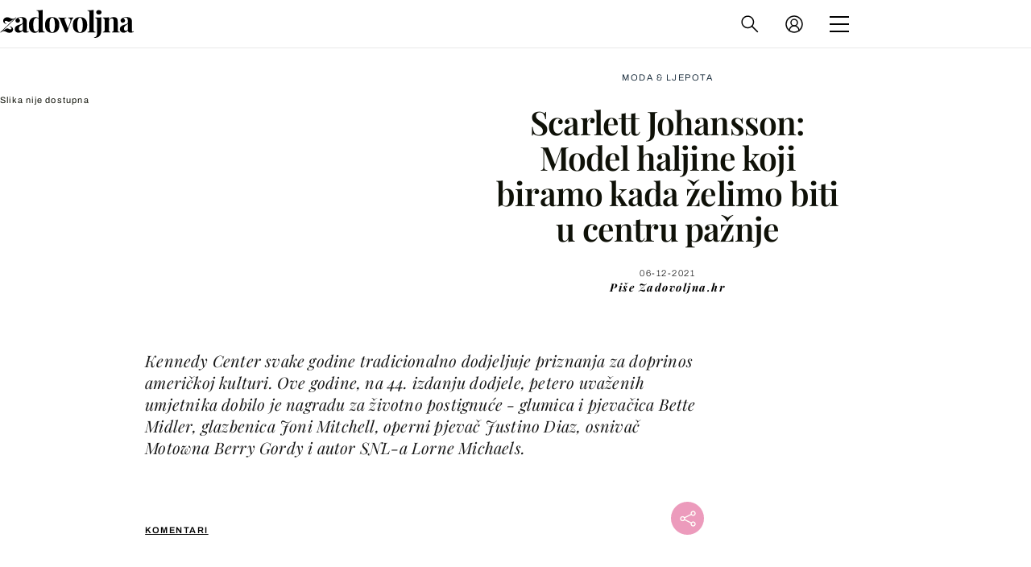

--- FILE ---
content_type: text/javascript
request_url: https://html-load.com/loader.min.js
body_size: 28740
content:
// 
//# sourceMappingURL=[data-uri]
(function(){function e(n,o){const r=t();return(e=function(e,t){return r[e-=458]})(n,o)}function t(){const e=["string-try-catch","edgios","gpt-nextmillenium","cmVzZXJ2ZWQx","cadmus script blocked","adfit","Failed to decode protect-url: url is empty","Yml4cXJod245emptNTRvMTJmZTBz","SktqJUlWels8RUgmPUZtaWN1TS46CVMteFBvWnM3CmtB","error on contentWindow","close","cmVzZXJ2ZWQxT3V0cHV0","encodeURI","clearTimeout","getTime","edg/","setItem","Headers","last_bfa_at","display","isFirefox","ybar","className","origin","a2AoNTl3aikie2c+c1xvNlRpQXgKTFA/cWFwdDBdLUl5ZQ==","alphaStr","UserAgent","__gpp","enliple","N3o+Z317L1cjYGNbWlQmc0k8Mi1oYUtYWW4Kbyl4U0ZB","floor","startsWith","parent","[data-uri]","height","URL","removeChild","blob:","insertRule","wrong contentWindow","QjggL1k5b11WSENfcDN5dApoVE9OaTVxNklHLXI9Mmcl","b2lscjg3dDZnMXFiejVlZjRodnB5Y3VqbXgzbndzMDJrOQ==","https://report.error-report.com/modal?","Node_appendChild","Py0wOHRQKEpIMUVHeyVbaiZzIiBENWs=","contentDocument","boundingClientRect","protocol","core-ads","tag","as_modal_loaded","copyScriptElement","traffective","Date.now is not a function","azUyM3RscHplcXZzMHlqaDgxb2d1YTZ3bmJyN2M5bWY0aQ==","YTI3NGJjbGp0djBvbXc2ejlnNXAxM3VzOGVraHhpcmZx","prototype","div#contents","delete","/script/","string","PerformanceEntry","Element_setAttribute","document.hidden","findLastIndex","ZW93NXJmbHVxOHg0emdqNzBwMTNjaTZtaDJzOXRua2Fidg==","aTtVaidbPHciRFQwbFpMZ1M4ZiNoeHNNVn10eTpFLSlg","as_loader_version","chrome","listenerId","all","appendChild","try-catch","error","JlhEX1FPaE1ybHRwUjFjNHpHClk=","attributionSrc","outerHTML","nthChildOf","includes","addModule","connection","add","split","setIsTcfNeeded","Window","document.classList.contains","statusText","gpt-adshield","tcString","whale","bottom","toPrimitive","about:","from","cmVzZXJ2ZWQyT3V0cHV0","resources-v2://","AdShield API cmd","Failed to load script: ","isBrave","MUVIYi58dT9wKHFmUGl0eSdyNk8lCXc9XTlCSlJEOzo4aw==",", StatusCode: [","https://report.error-report.com/modal?eventId=&error=","30ErcYVN","charAt","then","azk2WUsodi8mSUNtR0IJNWJ6YT9IY1BfMVcgcVJvQS49Cg==","AdShield API","CSSStyleSheet","adingo","pubstack","src","min","rtt","coupang-dynamic","httpEquiv","dmtkcw==","content","hostname","parseFloat","attributes","innerHTML","href","reserved1Input","isGecko","gpt-funke","childElementCount","no purpose 1 consent","tags","set","player","entries","Y3J4bWpmN3loZ3Q2bzNwOGwwOWl2","intersectionRect","em1wYw==","gpt-anymind","ariaLabel","base64 failed","adshieldAvgRTT","debug","filter","eDxbeWtZJTEtc0s5X0MwUmFqIzhPTGxdL0h3aHFGVQkz","VHg8V3xYdmN1YkN6LWVrVS8gb2lNCSY6JUlnPjJoe3Nb","dWwyb3cwMWo5enE1OG1mazRjdjM3YWJzeWlndGVoNnhu","HTMLSourceElement",", body: ","onLine","a3luYg==","getWindowId","HTMLImageElement","length","endpoint","gpt-geniee","Invalid protect url prefix: ","navigator",".js","String","MessagePort","Window_decodeURIComponent","test/view/passed","script","Chrome/","contains","removeAttribute","purpose","fetchScript error(script malformed), url: ","N3k6eDIxOF1VI05DfW5XYU1Te0w=","gpt-firstimpression","sentrySampleRatio","reserved2","true",'","width":160,"height":600,"position":{"selector":"div#contents","position-rule":"child-0","insert-rule":[]},"original-ads":[{"selector":"div#contents > span#ads"}],"attributes":[]}]}',"application/javascript","PEdjcE9JLwl6QVglNj85byByLmJtRlJpZT5Lc18pdjtWdQ==","symplr","target","action","getBoundingClientRect","reverse","toLowerCase","stylesheet","2528784xuxcmD","getEntriesByType","b3V0cHV0","cnlwYQ==","scribd.com","tel:","bWpiMGZldTZseng3a3FoZ29wNGF0ODMxYzkyeXdpcjVu","removeItem","TopLevelCss","ZWhvcg==","get-computed-style","calculatorsoup.com","Zm1qeA==","outerWidth","classList","resources://","json.parse","encodeURIComponent","document.createElement","History","symbol",'{"type": "tag", "marshalled": "<html></html>"}',"none","&domain=","AS-ENCODED-VAL","cmVzZXJ2ZWQy","constructor","getItem","parentElement","performance","v7.5.57","hostage","frames","ing","naver","removeProperty","replaceChild","Version/","Node_baseURI","cmVzZXJ2ZWQySW5wdXQ=","hasAttribute","ghi","e2VGJU9YclEyPm5wM0pOXTQ3dQ==","abs","__tcfapi not found within timeout","setTimeout","exec","gpt-nextmillennium","promise","4031380eeYfRo","Tig5fCEvX1JEdjZRKSI4P0wjaFdscjs=","mailto:","parentNode","transferSize","iterator","djlhcHlpazYyMzBqNW1sN244YnVxcmYxemdzY2V3eHQ0","HTMLElement","DOMTokenList","div#contents > span#ads","reserved1Output","setHTMLUnsafe","Integrity check failed: ","reserved2Output","cssText","25375nivWRG","iframe","inventory_name","anymind","fXFCPHpgUFpbWUg6MHNqdmFPcA==","WEVRNSU8Sl9oIy4wZj92ZUs6ewlDdXRqYEJQOE5HVWIp","duration","flatMap","czN6Ym85YWhnZjdsazV5MGN1bXJwcW53eDZpNGpldnQy","HTMLLinkElement","@@toPrimitive must return a primitive value.","Element.remove","Failed to load website due to adblock: ","pathname","send","insertBefore","NodeList","document.head.appendChild, removeChild, childNodes","android","Yzc4NjNxYnNtd3k1NG90bmhpdjE=","881625BcIKvu","slice","createObjectURL","window","idx","as_","Promise","text/css","aXp4c29tcWgzcDhidmdhNDl3N2Z5MnRsdWM2ZTVuMDFy","&host=","NzRoZnZidGNqMmVyb2EwdWw1Nnl3M2lucXhrZ3A5bTF6cw==","getComputedStyle","data-sdk","tcloaded",", Script-Crc32: ","reduce","aXJycg==","M2M1MWdvcTQwcHphbDlyNnh1dnRrZXkyc3duajdtaWhi","querySelector","&url=","KHIlOTZqVks3e2tQCWdEaE9jRnMnMTtNIkl1UVoveXFB","reserved1","test/v1ew/failed","responseType","object-keys","property","def","getPropertyValue","Number","Window_fetch","element-tagName","headers","parse","d3IyNzV5b2dzajRrdjAzaXpjbngxdWFxYjhwZmxtNnRo","pagehide","check","token=","gpt-adsinteractive","loading","innerWidth","adshield","keyval","wp-data","adshield-api","promise tainted","innerText","document.documentElement.clientWidth, clientHeight","AdShield API cmd.push","search","body","em5iZw==","indexOf","dispatchEvent","Forcepoint","ZGdnbg==","Click","cmd","c3ZtbQ==","function a0Z(e,Z){const L=a0e();return a0Z=function(w,Q){w=w-0xf2;let v=L[w];return v;},a0Z(e,Z);}function a0e(){const eD=['onload','as_','526myoEGc','push','__sa_','__as_ready_resolve','__as_rej','addEventListener','LOADING','XMLHttpRequest','entries','getOwnPropertyDescriptor','_as_prehooked_functions','status','script_onerror','__fr','xhr_defer','href','isAdBlockerDetected','length','then','8fkpCwc','onerror','apply','readyState','_as_prehooked','set','__as_new_xhr_data','Window','catch','charCodeAt','location','document','onreadystatechange','__as_xhr_open_args','_as_injected_functions','DONE','open','toLowerCase','handleEvent','defineProperty','name','54270lMbrbp','__as_is_xhr_loading','prototype','decodeURIComponent','contentWindow','EventTarget','407388pPDlir','__as_xhr_onload','collect','get','call','JSON','setAttribute','Element','btoa','__as_is_ready_state_change_loading','GET','4281624sRJEmx','__origin','currentScript','1433495pfzHcj','__prehooked','1079200HKAVfx','window','error','687boqfKv','fetch','load','1578234UbzukV','function','remove','hostname','adshield'];a0e=function(){return eD;};return a0e();}(function(e,Z){const C=a0Z,L=e();while(!![]){try{const w=-parseInt(C(0x10a))/0x1*(-parseInt(C(0x114))/0x2)+-parseInt(C(0xf7))/0x3+-parseInt(C(0x127))/0x4*(parseInt(C(0x13c))/0x5)+parseInt(C(0x10d))/0x6+parseInt(C(0x105))/0x7+parseInt(C(0x107))/0x8+-parseInt(C(0x102))/0x9;if(w===Z)break;else L['push'](L['shift']());}catch(Q){L['push'](L['shift']());}}}(a0e,0x24a95),((()=>{'use strict';const m=a0Z;const Z={'HTMLIFrameElement_contentWindow':()=>Object[m(0x11d)](HTMLIFrameElement[m(0xf3)],m(0xf5)),'XMLHttpRequest_open':()=>Q(window,m(0x11b),m(0x137)),'Window_decodeURIComponent':()=>Q(window,m(0x12e),m(0xf4)),'Window_fetch':()=>Q(window,m(0x12e),m(0x10b)),'Element_setAttribute':()=>Q(window,m(0xfe),m(0xfd)),'EventTarget_addEventListener':()=>Q(window,m(0xf6),m(0x119))},L=m(0x116)+window[m(0xff)](window[m(0x131)][m(0x123)]),w={'get'(){const R=m;return this[R(0xf9)](),window[L];},'collectOne'(v){window[L]=window[L]||{},window[L][v]||(window[L][v]=Z[v]());},'collect'(){const V=m;window[L]=window[L]||{};for(const [v,l]of Object[V(0x11c)](Z))window[L][v]||(window[L][v]=l());}};function Q(v,l,X){const e0=m;var B,s,y;return e0(0x108)===l[e0(0x138)]()?v[X]:e0(0x132)===l?null===(B=v[e0(0x132)])||void 0x0===B?void 0x0:B[X]:e0(0xfc)===l?null===(s=v[e0(0xfc)])||void 0x0===s?void 0x0:s[X]:null===(y=v[l])||void 0x0===y||null===(y=y[e0(0xf3)])||void 0x0===y?void 0x0:y[X];}((()=>{const e2=m;var v,X,B;const y=W=>{const e1=a0Z;let b=0x0;for(let O=0x0,z=W[e1(0x125)];O<z;O++){b=(b<<0x5)-b+W[e1(0x130)](O),b|=0x0;}return b;};null===(v=document[e2(0x104)])||void 0x0===v||v[e2(0x10f)]();const g=function(W){const b=function(O){const e3=a0Z;return e3(0x113)+y(O[e3(0x131)][e3(0x110)]+e3(0x11e));}(W);return W[b]||(W[b]={}),W[b];}(window),j=function(W){const b=function(O){const e4=a0Z;return e4(0x113)+y(O[e4(0x131)][e4(0x110)]+e4(0x135));}(W);return W[b]||(W[b]={}),W[b];}(window),K=e2(0x113)+y(window[e2(0x131)][e2(0x110)]+e2(0x12b));(X=window)[e2(0x117)]||(X[e2(0x117)]=[]),(B=window)[e2(0x118)]||(B[e2(0x118)]=[]);let x=!0x1;window[e2(0x117)][e2(0x115)](()=>{x=!0x0;});const E=new Promise(W=>{setTimeout(()=>{x=!0x0,W();},0x1b5d);});function N(W){return function(){const e5=a0Z;for(var b=arguments[e5(0x125)],O=new Array(b),z=0x0;z<b;z++)O[z]=arguments[z];return x?W(...O):new Promise((k,S)=>{const e6=e5;W(...O)[e6(0x126)](k)[e6(0x12f)](function(){const e7=e6;for(var f=arguments[e7(0x125)],q=new Array(f),A=0x0;A<f;A++)q[A]=arguments[A];E[e7(0x126)](()=>S(...q)),window[e7(0x118)][e7(0x115)]({'type':e7(0x10b),'arguments':O,'errArgs':q,'reject':S,'resolve':k});});});};}const I=W=>{const e8=e2;var b,O,z;return e8(0x101)===(null===(b=W[e8(0x134)])||void 0x0===b?void 0x0:b[0x0])&&0x0===W[e8(0x11f)]&&((null===(O=W[e8(0x134)])||void 0x0===O?void 0x0:O[e8(0x125)])<0x3||!0x1!==(null===(z=W[e8(0x134)])||void 0x0===z?void 0x0:z[0x2]));},M=()=>{const e9=e2,W=Object[e9(0x11d)](XMLHttpRequest[e9(0xf3)],e9(0x133)),b=Object[e9(0x11d)](XMLHttpRequest[e9(0xf3)],e9(0x12a)),O=Object[e9(0x11d)](XMLHttpRequestEventTarget[e9(0xf3)],e9(0x128)),z=Object[e9(0x11d)](XMLHttpRequestEventTarget[e9(0xf3)],e9(0x112));W&&b&&O&&z&&(Object[e9(0x13a)](XMLHttpRequest[e9(0xf3)],e9(0x133),{'get':function(){const ee=e9,k=W[ee(0xfa)][ee(0xfb)](this);return(null==k?void 0x0:k[ee(0x103)])||k;},'set':function(k){const eZ=e9;if(x||!k||eZ(0x10e)!=typeof k)return W[eZ(0x12c)][eZ(0xfb)](this,k);const S=f=>{const eL=eZ;if(this[eL(0x12a)]===XMLHttpRequest[eL(0x136)]&&I(this))return this[eL(0x100)]=!0x0,E[eL(0x126)](()=>{const ew=eL;this[ew(0x100)]&&(this[ew(0x100)]=!0x1,k[ew(0xfb)](this,f));}),void window[eL(0x118)][eL(0x115)]({'type':eL(0x122),'callback':()=>(this[eL(0x100)]=!0x1,k[eL(0xfb)](this,f)),'xhr':this});k[eL(0xfb)](this,f);};S[eZ(0x103)]=k,W[eZ(0x12c)][eZ(0xfb)](this,S);}}),Object[e9(0x13a)](XMLHttpRequest[e9(0xf3)],e9(0x12a),{'get':function(){const eQ=e9;var k;return this[eQ(0x100)]?XMLHttpRequest[eQ(0x11a)]:null!==(k=this[eQ(0x12d)])&&void 0x0!==k&&k[eQ(0x12a)]?XMLHttpRequest[eQ(0x136)]:b[eQ(0xfa)][eQ(0xfb)](this);}}),Object[e9(0x13a)](XMLHttpRequestEventTarget[e9(0xf3)],e9(0x128),{'get':function(){const ev=e9,k=O[ev(0xfa)][ev(0xfb)](this);return(null==k?void 0x0:k[ev(0x103)])||k;},'set':function(k){const el=e9;if(x||!k||el(0x10e)!=typeof k)return O[el(0x12c)][el(0xfb)](this,k);const S=f=>{const er=el;if(I(this))return this[er(0xf2)]=!0x0,E[er(0x126)](()=>{const eX=er;this[eX(0xf2)]&&(this[eX(0xf2)]=!0x1,k[eX(0xfb)](this,f));}),void window[er(0x118)][er(0x115)]({'type':er(0x122),'callback':()=>(this[er(0xf2)]=!0x1,k[er(0xfb)](this,f)),'xhr':this});k[er(0xfb)](this,f);};S[el(0x103)]=k,O[el(0x12c)][el(0xfb)](this,S);}}),Object[e9(0x13a)](XMLHttpRequestEventTarget[e9(0xf3)],e9(0x112),{'get':function(){const eB=e9;return z[eB(0xfa)][eB(0xfb)](this);},'set':function(k){const es=e9;if(x||!k||es(0x10e)!=typeof k)return z[es(0x12c)][es(0xfb)](this,k);this[es(0xf8)]=k,this[es(0x119)](es(0x109),S=>{const ey=es;I(this)&&window[ey(0x118)][ey(0x115)]({'type':ey(0x122),'callback':()=>{},'xhr':this});}),z[es(0x12c)][es(0xfb)](this,k);}}));};function P(W){return function(){const eg=a0Z;for(var b=arguments[eg(0x125)],O=new Array(b),z=0x0;z<b;z++)O[z]=arguments[z];return this[eg(0x134)]=O,W[eg(0x129)](this,O);};}function Y(W,b,O){const et=e2,z=Object[et(0x11d)](W,b);if(z){const k={...z,'value':O};delete k[et(0xfa)],delete k[et(0x12c)],Object[et(0x13a)](W,b,k);}else W[b]=O;}function D(W,b,O){const ej=e2,z=W+'_'+b,k=w[ej(0xfa)]()[z];if(!k)return;const S=ej(0x108)===W[ej(0x138)]()?window:ej(0x132)===W?window[ej(0x132)]:ej(0xfc)===W?window[ej(0xfc)]:window[W][ej(0xf3)],f=function(){const eK=ej;for(var A=arguments[eK(0x125)],U=new Array(A),F=0x0;F<A;F++)U[F]=arguments[F];try{const J=j[z];return J?J[eK(0xfb)](this,k,...U):k[eK(0xfb)](this,...U);}catch(G){return k[eK(0xfb)](this,...U);}},q=O?O(f):f;Object[ej(0x13a)](q,ej(0x13b),{'value':b}),Object[ej(0x13a)](q,ej(0x106),{'value':!0x0}),Y(S,b,q),window[ej(0x117)][ej(0x115)](()=>{const ex=ej;window[ex(0x111)]&&!window[ex(0x111)][ex(0x124)]&&S[b]===q&&Y(S,b,k);}),g[z]=q;}window[K]||(w[e2(0xf9)](),D(e2(0x11b),e2(0x137),P),D(e2(0xfe),e2(0xfd)),D(e2(0x12e),e2(0x10b),N),(function(){const eN=e2,W=(z,k)=>new Promise((S,f)=>{const eE=a0Z,[q]=k;q[eE(0x121)]?f(k):(E[eE(0x126)](()=>f(k)),z[eE(0x119)](eE(0x10c),()=>S()),window[eE(0x118)][eE(0x115)]({'type':eE(0x120),'reject':()=>f(k),'errArgs':k,'tag':z}));}),b=Object[eN(0x11d)](HTMLElement[eN(0xf3)],eN(0x128));Object[eN(0x13a)](HTMLElement[eN(0xf3)],eN(0x128),{'get':function(){const eI=eN,z=b[eI(0xfa)][eI(0xfb)](this);return(null==z?void 0x0:z[eI(0x103)])||z;},'set':function(z){const eo=eN;var k=this;if(x||!(this instanceof HTMLScriptElement)||eo(0x10e)!=typeof z)return b[eo(0x12c)][eo(0xfb)](this,z);const S=function(){const ei=eo;for(var f=arguments[ei(0x125)],q=new Array(f),A=0x0;A<f;A++)q[A]=arguments[A];return W(k,q)[ei(0x12f)](U=>z[ei(0x129)](k,U));};S[eo(0x103)]=z,b[eo(0x12c)][eo(0xfb)](this,S);}});const O=EventTarget[eN(0xf3)][eN(0x119)];EventTarget[eN(0xf3)][eN(0x119)]=function(){const eM=eN;for(var z=this,k=arguments[eM(0x125)],S=new Array(k),f=0x0;f<k;f++)S[f]=arguments[f];const [q,A,...U]=S;if(x||!(this instanceof HTMLScriptElement)||eM(0x109)!==q||!(A instanceof Object))return O[eM(0xfb)](this,...S);const F=function(){const eP=eM;for(var J=arguments[eP(0x125)],G=new Array(J),H=0x0;H<J;H++)G[H]=arguments[H];return W(z,G)[eP(0x12f)](T=>{const eY=eP;eY(0x10e)==typeof A?A[eY(0x129)](z,T):A[eY(0x139)](...T);});};O[eM(0xfb)](this,q,F,...U);};}()),M(),window[K]=!0x0);})());})()));","TkduRThhX3kuRmpZTz00dzNdcDc=","cWdwazM3NW50bDhqdzlybXgyaTBoYzF6dXY0b2J5NnNlZg==","evaluate","_as_res","sping","Element_innerHTML","input","combo","Failed to fetch script: ","adshieldMaxRTT","bWFHO0ZULmUyY1l6VjolaX0pZzRicC1LVVp5PHdMCl8/","dable-tdn",", cfRay: ","insertAfter","URLSearchParams","originalUrl","hash","PerformanceResourceTiming","MHQ4a2JmMjZ1ejlzbWg3MTRwY2V4eQ==","IFrame","call","MWtvaG12NHJsMDgzNjJhaXA3ZmpzNWN0YnF5Z3p3eG5l","querySelectorAll","getOwnPropertyDescriptor","/resources/","Blob","LklwPnN6SjhFd2FoWU0vdjt5S2M9ZgooW19UIHEzbk9T","Worker","map","fGAJJ1JxajZDTldIXUk4c3g3dTNm","document.getElementsByTagName","__gpp not found within timeout","b3U3ZXJjdnc5bDAxeWdobmZpcDY4NWJ6eHF0YWszc2ptNA==","[native code]","document.querySelector","status","atob-btoa","opr","configIndex","Function","gpt-adpushup","Date","number","gpt-vuukle","RVlmP1JOMmF9V2JVNWVIX3xTdEpv","O2ZlUVhcLk54PHl9MgpVOWJJU0wvNmkhWXUjQWh8Q15a","width not removed","isSamsungBrowser","json","location","nhn","findIndex","getElementsByClassName","KAlFSENfO3MvLldnTmZWbCB6OU1ZaFF9VGo6SkZVUykj","race","Array","width","(E2) Invalid protect url: ","N3VpbDVhM2d4YnJwdHZqZXltbzRjMDl3cXpzNjgybmYx","gpt-publisher","dable","open","javascript:","NFdCXTM+CW89bk12Y0thd19yVlI3emxxbSlGcGA6VGdPJw==","num","element-attributes","Object","/report?","eXB3engydXNtOG9nNXE3NHRhbmxiNnJpM3ZjZWhqOWtmMQ==","Range","eventId=","utf-8","Invalid reserved state: ","Jm0yR1Q1SXJQIiAuQihvPTppZ2JKcFduejd0Y3ZOWmA+Cg==","EventTarget","isArray","adsense","closest","mezzomedia","readyState","left","hidden","lastIndexOf","InE0CkozZmtaaGombHRgd0g1MFQ9J2d8KEVQW0ItUVlE","papi","https://cadmus.script.ac","setAttribute","type","as_window_id","CSSStyleDeclaration","geniee","getAttributeNames","EventTarget_addEventListener","textContent","reject","regexp-test","<html></html>","searchParams","polarbyte","status code: ","aditude","VW4gcHJvYmzDqG1lIGVzdCBzdXJ2ZW51IGxvcnMgZHUgY2hhcmdlbWVudCBkZSBsYSBwYWdlLiBWZXVpbGxleiBjbGlxdWVyIHN1ciBPSyBwb3VyIGVuIHNhdm9pciBwbHVzLg==","span","join","&request_id=","Response","language","fromCharCode","as-revalidator","44XlXRnS","YmphM3prZnZxbHRndTVzdzY3OG4=","isInRootIframe","version=","Navigator","Css","width not set properly","isNaN","reload","postMessage","intersectionRatio","Firefox/","safari","cXA1cjg0Mnljdnhqb3diYXo3dWh0czlnazZpMGVtbjEzZg==","HTMLAnchorElement","text",'{"apply-ratio":1,"',"eDUwdzRvZTdjanpxOGtyNmk5YWZ0MnAxbmd1bG0zaHlidg==","MyV0CXsycmNrZnlYUl0/TksmL0ZndztUU01tbi03X2lVLg==","bzlxemF4dHA0MDZ3a2U3aWIyZzM4Znltdmo1bGNoMW5y","createElement","api","freestar","POST","getAttribute","Math","dXk4b2EyczZnNGozMDF0OWJpcDdyYw==","cookie","Rzc1MmVgTFh4J1ptfTk8CXs/Rg==","dataset","query","char must be length 1","profile","_as_req","aG5bUlhtfERPSC86LkVWS0o7NH1TVQ==","jkl","adthrive","Event","function","ZnU2cXI4cGlrd2NueDFhc3RtNDc5YnZnMmV6bG8wM2h5","7Y6Y7J207KeA66W8IOu2iOufrOyYpOuKlCDspJEg66y47KCc6rCAIOuwnOyDne2WiOyKteuLiOuLpC4g7J6Q7IS47ZWcIOuCtOyaqeydhCDrs7TroKTrqbQgJ+2ZleyduCfsnYQg7YG066at7ZWY7IS47JqULg==","eventName","http:","/view","endsWith","clearInterval","decodeURI","charCodeAt","Node_insertBefore","replace","find","XMLHttpRequest.onreadystatechange","trim","OWptYW53eXF4MHM1NHp1dG82aA==","bTg5NjFxd3pnaHUyN3hlb2FwbjNrNWlsdnJmamM0c3l0MA==","__sa_","QiBjMQkzRlklPGZfYjJsdV44Wk5DeiNHJ3ZXTTdyJlE9","insertAdjacentHTML","getGPPData","tagName","confirm","gpt-highfivve","HTMLIFrameElement","charset","Failed to get key from: ","#as_domain","scrollY","writeln","cWJ1dw==","referrer","children","bkVlSkthLjpQe0E7eDBVTCI0J1hGbXx9d2Z2elEjN1pTKA==","resolve","async","YEg7NFN5TUIuCmZ1eG52I1JyUDNFSlEmOVlbTzBjCUNVbw==","replaceState","ar-yahoo-v1","XMLHttpRequest","data:","alt","Date.now is not a number","Clean.io Inc.","HTMLStyleElement","), url: ","HTMLVideoElement","HTMLScriptElement","players","dmJybDRzN3U5ZjhuejVqcHFpMG13dGU2Y3loYWcxM294","script not executed(blob)","concat","matches","Element_attributes","forEach","firefox","head","apply","eTkzcmZ0czdseHE4dmtnamVuNW0waTZ3emhhcDF1Y2Iybw==","dXNqbDRmaHdicHIzaXl6NXhnODZtOWV2Y243b2swYTIxdA==","collect","recovery","encodedBodySize","pubads","Nm03a3dlM3Fhb2h1NWc0Yno4aQ==","consents","xhr.onreadystatechange not set","trident","bGU0OTcxbTVpcnB1a3hqdjNzcTJvOHk2MGduYnp0aHdmYQ==","prod","fxios/","onreadystatechange","isSleipnir","as-async","btoa","bml1ZTh0bXlhY2ozbDkxcTY1Znhid3pydjdwbzJnazQw","N2d0a3JwYzQ1bndoNmk4amZ2OTNic3lsYXFlem11Mm8xMA==","remove","ping","cultureg","Date.now","&error=","FontFace","XHlqTUYtZiJSWwlId3hucylwSUMxPTI1OEU5NlBLOkpPCg==","&is_brave=","HTMLMediaElement","NmFreWhvcjgwbTM3c2xmdzF2eHA=","host","bXRlcWgweXM2MnAxZnhqNTg5cm80YXVuemxpZzNjN3diaw==","AdShield API cmd.push result","sdkVersion","cGxiaTIxY3hmbW8zNnRuNTB1cQ==","X2w8IFZ6cURGOjJnNjF3e2ltKCI3TEFaYS9eaiVcJ0s/","some","crios","Map","wrong googletag.pubads()","Failed to execute packing script","finally","samsungbrowser","https://report.error-report.com/modal?eventId=&error=Vml0YWwgQVBJIGJsb2NrZWQ%3D&domain=","eWJmcQ==","defineProperty","eDhiM2xuMWs5bWNlaXM0dTB3aGpveXJ6djVxZ3RhcGYyNw==","bWlsYmAjM0JhcV07RFRWP2UuPCAmYw==","eventStatus","shift","unknown","domain switched","initial","appendScriptElementAsync","cmE7TUg3emZBb1EJeFRVaD9uPSFOSks5PHZgNXsjbVsz","cache_is_blocking_ads","XnpHW3dtCkNgPThCdj48Jl0wOlQgTCNweDNYbGktbikuNA==","can't access document.hidden",", X-Length: ","], X-Crc32: ","NW52MWllZ3phMjY5anU4c29reTA0aDNwN3JsdGN4bWJx","856XuQRcZ","fetchLater","revokeObjectURL","Script","M2Jwa2ltZnZ4ZTcxNm56b3lydzBxNTI=","string-api","as-empty-bidder","frameElement","html","&title=","gpt-andbeyond","load","geniee-prebid","adpushup","Node","useragent","dXl5aw==","ZT9gM0FVPDJaWzsJaUpFRlYnfFBhOFQ1ai0udiA6cSNIKQ==","IntersectionObserverEntry","undefined","RegExp","as-extra","TlhHdDU9fV1iSWtoKThUPnAtfGVXcw==","a3JCSnREKFFsdl4+I1toe1gxOW8mU0VBTS9uIk89IDA1UA==","script malformed. source length: ","edl","function a0v(F,v){const h=a0F();return a0v=function(L,H){L=L-0x85;let E=h[L];return E;},a0v(F,v);}function a0F(){const y=['length','includes','removeEventListener','99DdfTHL','message','426867skijjn','926090UmJmXE','5618020JaGBio','forEach','delete','9152640ERdRZO','get','c3RyaW5n','setTimeout','handleEvent','eval','requestIdleCallback','399064oRTnwg','168YhZGAx','test','requestAnimationFrame','error','call','set','addEventListener','filter','load','61678oqLYfA','setInterval','ZnVuY3Rpb24','prototype','click','3732384LyVUeN','27bKBjKK','slice'];a0F=function(){return y;};return a0F();}(function(F,v){const i=a0v,h=F();while(!![]){try{const L=-parseInt(i(0x94))/0x1+parseInt(i(0x9e))/0x2*(parseInt(i(0x86))/0x3)+-parseInt(i(0xa3))/0x4+parseInt(i(0x89))/0x5+parseInt(i(0x8d))/0x6+parseInt(i(0x88))/0x7*(parseInt(i(0x95))/0x8)+-parseInt(i(0xa4))/0x9*(parseInt(i(0x8a))/0xa);if(L===v)break;else h['push'](h['shift']());}catch(H){h['push'](h['shift']());}}}(a0F,0xf2094),((()=>{const G=a0v,F=(E,B)=>typeof E===B,v=atob(G(0xa0)),h=atob(G(0x8f));if(!F(h,h))return;{const E=RegExp[G(0xa1)][G(0x96)];RegExp[G(0xa1)][G(0x96)]=function(B){const g=G;return E[g(0x99)](this,B);};}[G(0x97),G(0x93),G(0x9f),G(0x90)][G(0x9c)](B=>window[B])[G(0x8b)](B=>window[B]=H(window[B],B)),EventTarget[G(0xa1)][G(0x9b)]=H(EventTarget[G(0xa1)][G(0x9b)],G(0x9b),0x1),EventTarget[G(0xa1)][G(0x85)]=H(EventTarget[G(0xa1)][G(0x85)],G(0x85),0x1);const L=new Map();function H(B,u){const P=G;let p=arguments[P(0xa6)]>0x2&&void 0x0!==arguments[0x2]?arguments[0x2]:0x0;return function(){const o=P;for(var S=arguments[o(0xa6)],K=new Array(S),N=0x0;N<S;N++)K[N]=arguments[N];const Q=K[o(0xa5)](0x0,p),Y=K[p],b=K[o(0xa5)](p+0x1);if(!Y)return B[o(0x99)](this,...K);if(o(0x9f)!==u&&o(0x90)!==u&&!F(Y,v)&&!F(Y[o(0x91)],v))return B[o(0x99)](this,...K);let f=null;if(o(0x9b)===u||o(0x85)===u){const I=[o(0x9d),o(0x98),o(0x87),o(0xa2)],J=Q[0x0];if(!I[o(0xa7)](J))return B[o(0x99)](this,...K);L[o(0x8e)](this)||L[o(0x9a)](this,new Map()),L[o(0x8e)](this)[o(0x8e)](J)||L[o(0x8e)](this)[o(0x9a)](J,new Map()),f=L[o(0x8e)](this)[o(0x8e)](J)[o(0x8e)](Y);}if(f=f||function(){const W=o;for(var x=arguments[W(0xa6)],X=new Array(x),m=0x0;m<x;m++)X[m]=arguments[m];return F(Y,v)?Y[W(0x99)](this,...X):F(Y,h)?window[W(0x92)](Y):F(Y[W(0x91)],v)?Y[W(0x91)][W(0x99)](Y,...X):void 0x0;},o(0x9b)===u){const x=Q[0x0];L[o(0x8e)](this)[o(0x8e)](x)[o(0x9a)](Y,f);}else{if(o(0x85)===u){const X=Q[0x0],m=L[o(0x8e)](this)[o(0x8e)](X)[o(0x8e)](Y)||Y;return L[o(0x8e)](this)[o(0x8e)](X)[o(0x8c)](Y),B[o(0x99)](this,...Q,m,...b);}}return B[o(0x99)](this,...Q,f,...b);};}})()));","scrollX,Y","gpt-enliple","fromEntries","gpt-tdn","Timed out waiting for consent readiness","HTMLMetaElement","error on googletag.pubads()","CrOS","Element","Y29rcQ==","requestIdleCallback","bTByeWlxdDgzNjJwMWZhdWxqNHpnaA==","localStorage","baseURI","ABCDEFGHIJKLMNOPQRSTUVWXYZabcdefghijklmnopqrstuvwxyz","randomize","stopImmediatePropagation","get","c204ZmtocndhOTR5MGV1cGoybnEx","response","close-error-report","parseInt","eDI5aGI4cHd2c2lsY21xMDY1dDQzN3JueXVvMWpmemtl",'":[{"id":"',"DOMParser","contentWindow","document.getElementById","gpt-minutemedia","match","gpt-clickio","edge","document.classList.remove not work","log","setInterval","opt/","str","toString","push","style","728","a2Zwdg==","sectionChange","https:","max","document.querySelectorAll",", source length: ","overflow","document - link element","adsinteractive","insertAdjacentElement","eDVBOGhFOT0KUUcxIkN1SidvVihJKT5sYlc0RCNlIEw2","getDeviceInfo","adshield-native","port","self","right","Document","inventories_key","dzFHcD4weUJgNVl0XGU0Ml1eQzNPVVhnYiBufWEnVGZxew==","a24xZWhvNmZqYnI0MHB4YzlpMnE=","ddg/","VzB8N196fXtyb1lraFhMXiUoJy8+TnRRR2d1WlNBNHZV","stringify","Invalid protect url: ","MW53c3I3dms4ZmgwbDN1dDkyamlncXg2ejQ1Y3BibXlv","Y3E5ODM0a2h3czJ0cmFnajdmbG55bXU=","rel","currentScript","stack","loader","yahoo-mail-v1","aW5wdXQ=","elem","setProperty","as_domain","name","http","cXhuNml1cDNvdDhnejdmbGN3MDlieQ==","aXZtc2xyNDhhY2Uzem9rZ3h0MTBiNnA=","source","version","resource","document","abc","replaceSync","eX1YV11PJkdsL0N0KXNZQjgtYkY0UgpEJ3BTRTBcdS5aUA==","1UlQVHu","atob","picrew.me","_fa_","extra","sendBeacon","VGhlcmUgd2FzIGEgcHJvYmxlbSBsb2FkaW5nIHRoZSBwYWdlLiBQbGVhc2UgY2xpY2sgT0sgdG8gbGVhcm4gbW9yZS4=","https://html-load.com","child-0","&message=","bzVoa203OHVwMnl4d3Z6c2owYXQxYmdscjZlaTQzbmNx","snigel","Loader aborted: ","data-query","value","tpmn","srcset","replaceScriptElementAsync","bmxvYw==","UUNBQlYiXSMwamImV282dDpVdWlIZzFyUEQ0JSlSbE5rLQ==","article","getElementById","3356472gnMryt","math-random","can't access user-agent","signalStatus","innerHeight","removeEventListener","alert","fetch","scrollX","output","})()","document - find element","X-Crc32","548278qkQizt","eVw2WmcxcW1ea3pjJ3woWWlvUiI+Rgo=","visualViewport","w2g","fuse","X-Length","object","NGJvdjI4c3lxN3hhY2VnNjVmbTA5cnQzbGlobmt1empwMQ==","gpt-rubicon","Element_getAttribute","MzZxejBtdjl0bmU3a3dyYTVpMXVqeDI4b3lmc3BjZ2xoNA==","fetchScript error(status: ","documentElement","random","S1ppe140PG0iNSdjJQpYTHVyeXBxQThbZUl3LURSfGtiQg==","cDkxdHp4NGlic2h3ZjNxeWVuNTA2dWdvMm1rdjhscmpjNw==","Nm52OGNqZ3picXMxazQ5d2x4NzUzYWU=","gecko/","adlib","img","loader-check","div","728px","ODk1dDdxMWMydmVtZnVrc2w2MGh5empud28zNGJ4cGdp","srcdoc","pubkey","matchAll","script not executed(inline)","keys","poster","NWY7VnQicURMQjkxJ20KfT9SNlMoWiNBYEpyMEhRbEtQKQ==","bnh6bg==","createContextualFragment","append","reserved2Input","setAttributeNS","link","cmVzZXJ2ZWQxSW5wdXQ=",". Phase: ","addEventListener","dVY2fSlRJz9Ee1NlQU1YNDtFZg==","message","Error","JSON","http://","MessageEvent","cachedResultIsInAdIframe","sleipnir/","UWpeIE5DVXY1NGxlIlZNbV8zMEdM","document.getElementsByClassName","setImmediate","parseFromString","requestIdleCallback not exists","WwllJjVCXlc+MCMKcmJxSTd9LUF8Yw==","(function(){","teads","childNodes","DocumentFragment","responseText","d2VneWpwenV4MzhxMmE5dm1pZm90","isInIframe","ar-v1","script:","warn","blN5TkRHJ01qL288VSBsIlFFa21pWDJIe1pZSmg0JT1f","data-src","raptive","gpt-interworks","c3hwMlc5IC0zT25TJjdIPXJWNEQ7VFthdyFdTUFJL31MbA==","useractioncomplete","_isTcfNeeded","aXRoYw==","width: 100vw; height: 100vh; z-index: 2147483647; position: fixed; left: 0; top: 0;","ZmthZA==","focus/","ZndiaA==","https://","&type=negotiate_fail","responseXML","outerHeight","cGhtMjF2OWN3NGI3M3lnbG5meG90YXpzdWo4cXJrNjUwaQ==","elementFromPoint","worldhistory.org","googletag","domain switch: no src attribute","Cf-Ray","eval","Url","server","opera","now","isInAdIframe","HTMLFormElement","__tcfapi","brave","stopPropagation","url","Jmo8UkRzW1c+YnVrTWBjPzEpCWw=","SharedStorageWorklet","gpt-adapex","scrollWidth","PTZhMEc+UE9vMzdudj94JjFgXTJ0","write","test","top","ME5tfXViQzlMNmt7Nygibng+cz1Lb11JQncveVNnZiVX","/resources/v2/","ssmas","isSafari","decodeURIComponent","CSSStyleDeclaration.set/get/removeProperty","data","return this","tri","data-resource","VHNwektcVnZMMzkpOlBSYTh4Oy51ZyhgdD93XTZDT2ZGMQ==","MG96dXBrcng2cWp3bnlnbDM0bTdpOXRoMWY4djJiZWM1","gpt-ima-adshield","OTF5c3hlOGx1b3JuNnZwY2l3cQ==","XncgVl8xcWs2OmooImc+aSVlfEwyY0k=","getElementsByTagName","requestAnimationFrame","title","nextSibling","gpt-adingo","aWQ=","minutemedia","userAgent","6678JWIYYM","responseURL","scrollHeight","catch"];return(t=function(){return e})()}(function(){const n=e,o=t();for(;;)try{if(319714===-parseInt(n(891))/1*(parseInt(n(926))/2)+-parseInt(n(1054))/3*(parseInt(n(778))/4)+parseInt(n(1322))/5+-parseInt(n(1160))/6*(parseInt(n(1302))/7)+-parseInt(n(913))/8+-parseInt(n(1238))/9+-parseInt(n(1287))/10*(-parseInt(n(622))/11))break;o.push(o.shift())}catch(e){o.push(o.shift())}})(),(()=>{"use strict";const t=e;var n={};n.g=function(){const t=e;if(t(932)==typeof globalThis)return globalThis;try{return this||new Function(t(1038))()}catch(e){if(t(932)==typeof window)return window}}();const o=t=>{const n=e;let o=0;for(let e=0,r=t[n(1207)];e<r;e++)o=(o<<5)-o+t[n(669)](e),o|=0;return o},r=class{static[t(489)](){const e=t;var n,r;let i=arguments[e(1207)]>0&&void 0!==arguments[0]?arguments[0]:e(721),c=!(arguments[e(1207)]>1&&void 0!==arguments[1])||arguments[1];const a=Date[e(1016)](),s=a-a%864e5,l=s-864e5,d=s+864e5,u=e(459)+o(i+"_"+s),m=e(459)+o(i+"_"+l),f=e(459)+o(i+"_"+d);return u===m||u===f||m===f||!(null!==(n=null!==(r=window[u])&&void 0!==r?r:window[m])&&void 0!==n?n:window[f])&&(c&&(window[u]=!0,window[m]=!0,window[f]=!0),!0)}};function i(e){const n=t;return(i=n(660)==typeof Symbol&&n(1258)==typeof Symbol[n(1292)]?function(e){return typeof e}:function(e){const t=n;return e&&t(660)==typeof Symbol&&e[t(1264)]===Symbol&&e!==Symbol[t(1114)]?t(1258):typeof e})(e)}function c(n,o,r){const c=t;return a=function(t){const n=e;if(n(932)!=i(t)||!t)return t;var o=t[Symbol[n(1149)]];if(void 0!==o){var r=o[n(533)](t,n(1118));if(n(932)!=i(r))return r;throw new TypeError(n(1312))}return String(t)}(o),(o=c(1258)==i(a)?a:a+"")in n?Object[c(762)](n,o,{value:r,enumerable:!0,configurable:!0,writable:!0}):n[o]=r,n;var a}const a=8e3;class s{static[t(1141)](e){this[t(996)]=e}static[t(822)](e){const n=t;let o=!(arguments[n(1207)]>1&&void 0!==arguments[1])||arguments[1],r=arguments[n(1207)]>2&&void 0!==arguments[2]?arguments[2]:n(817);try{return o&&(e=l(e)),window[r][n(1265)](e)}catch(e){return""}}static[t(1186)](n,o){const r=t;let i=!(arguments[r(1207)]>2&&void 0!==arguments[2])||arguments[2],c=arguments[r(1207)]>3&&void 0!==arguments[3]?arguments[3]:r(817);try{if(i&&(n=l(n)),!this[r(996)])return window[c][r(1074)](n,o);(async function(){const t=r,{enableGpp:i=!1}={},s=await function(){const{tcfTimeoutMs:t=a,requireTcString:n=!0}={};return new Promise((async(o,r)=>{const i=e;try{var c,s;await function(){const t=e;let n=arguments[t(1207)]>0&&void 0!==arguments[0]?arguments[0]:a;return new Promise(((e,o)=>{const r=t,i=Date[r(1016)](),c=()=>{const t=r;t(660)!=typeof window[t(1019)]?Date[t(1016)]()-i>n?o(new Error(t(1282))):setTimeout(c,50):e(window[t(1019)])};c()}))}(t);let l=!1;const d=e=>!(!e||i(467)!==e[i(765)]&&i(995)!==e[i(765)]||n&&!e[i(1146)]),u=(e,t)=>{const n=i;if(t&&!l&&d(e)){l=!0;try{var r,c;null===(r=(c=window)[n(1019)])||void 0===r||r[n(533)](c,n(918),2,(()=>{}),e[n(1127)])}catch{}o(e)}};null===(c=(s=window)[i(1019)])||void 0===c||c[i(533)](s,i(965),2,u),setTimeout((()=>{l||r(new Error(i(809)))}),t)}catch(e){r(e)}}))}();if(!function(t){const n=e;var o,r;return!!(null!==(o=null===(r=t[n(1221)])||void 0===r?void 0:r[n(725)])&&void 0!==o?o:{})[1]}(s))throw new Error(t(1184));let l;if(i)try{l=await function(){const e=t;let n=arguments[e(1207)]>0&&void 0!==arguments[0]?arguments[0]:6e3;return new Promise(((t,o)=>{const r=e,i=Date[r(1016)](),c=()=>{const e=r;e(660)!=typeof window[e(1085)]?Date[e(1016)]()-i>n?o(new Error(e(544))):setTimeout(c,50):(()=>{const n=e;try{var o,r,i,c;null===(o=(r=window)[n(1085)])||void 0===o||o[n(533)](r,n(965),((e,o)=>{const r=n;o&&e&&(r(846)===e[r(663)]||r(916)===e[r(663)])&&t(e)})),null===(i=(c=window)[n(1085)])||void 0===i||i[n(533)](c,n(680),((e,o)=>{o&&e&&t({eventName:n(769),data:e})}))}catch{}})()};c()}))}()}catch(e){console[t(989)](e)}return{result:await Promise[t(694)]((e=>{const r=t;let{tcData:i,gppInfo:a}=e;window[c][r(1074)](n,o)})({tcData:s,gppInfo:l})),tcData:s,gppInfo:l}})()[r(1057)]((e=>{}))}catch(e){}}static[t(737)](e){const n=t;let o=!(arguments[n(1207)]>1&&void 0!==arguments[1])||arguments[1],r=arguments[n(1207)]>2&&void 0!==arguments[2]?arguments[2]:n(817);try{return o&&(e=l(e)),window[r][n(1245)](e)}catch(e){}}}c(s,t(996),!1);const l=e=>""[t(711)](window[t(562)][t(747)],t(894))[t(711)](btoa(e));class d{static[t(1156)](){const e=t;try{if(null!=window[e(1211)][e(1020)]&&e(1156)===window[e(1211)][e(1020)][e(1156)][e(880)])return!0}catch(e){}return!1}static[t(1034)](){const e=t;try{if(d[e(1156)]())return!1;const t=navigator[e(1053)][e(1236)](),n=[e(634)];return![e(1126),e(835),e(1073),e(550),e(1015),e(839),e(727),e(754),e(715),e(1147),e(865),e(1272),e(1059)][e(753)]((n=>t[e(1136)](n)))&&n[e(753)]((n=>t[e(1136)](n)))}catch(e){}return!1}static[t(1078)](){const e=t;try{if(d[e(1156)]())return!1;const t=navigator[e(1053)][e(1236)]();if(t[e(1136)](e(1e3))||t[e(1136)](e(730)))return!0;const n=[e(715)];return![e(1126),e(835),e(1073),e(550),e(1015),e(839),e(727),e(754),e(1147),e(865),e(1272),e(1059)][e(753)]((n=>t[e(1136)](n)))&&n[e(753)]((n=>t[e(1136)](n)))}catch(e){}return!1}static[t(560)](){const e=t;try{const t=navigator[e(1053)][e(1236)]();return t[e(1136)](e(1320))&&t[e(1136)](e(759))}catch(e){}return!1}static[t(732)](){const e=t;try{return navigator[e(1053)][e(1236)]()[e(1136)](e(973))}catch(e){}return!1}static[t(1181)](){const e=t;return navigator[e(1053)][e(1236)]()[e(1136)](e(943))}}const u=(e,n)=>{const o=t;if(o(1118)!=typeof e||o(1118)!=typeof n)return!1;const r=e[o(1207)],i=n[o(1207)];if(0===r&&0===i)return!0;if(0===r)return!1;if(0===i)return!0;if(r<i)return!1;for(let t=0;t<e[o(1207)];t++)if(e[t]===n[0]){let r=!0;for(let i=1;i<n[o(1207)];i++)if(!e[t+i]||e[t+i]!==n[i]){r=!1;break}if(r)return!0}return!1},m=(e,n)=>{const o=t;if(o(1118)!=typeof e||o(1118)!=typeof n)return-1;const r=e[o(1207)],i=n[o(1207)];if(0===r&&0===i)return-1;if(0===r)return-1;if(0===i)return-1;if(r<i)return-1;for(let t=0;t<e[o(1207)];t++)if(e[t]===n[0]){let r=!0;for(let i=1;i<n[o(1207)];i++)if(!e[t+i]||e[t+i]!==n[i]){r=!1;break}if(r)return t}return-1},f=e=>{const n=t,o=navigator[n(1053)],r=m(o,e);if(-1===r)return-1;let i="";for(let t=r+e[n(1207)];t<o[n(1207)];t++){const e=o[n(669)](t);if(e<48||e>57)break;i+=o[t]}return parseInt(i)||-1},w={HTMLIFrameElement_contentWindow:()=>Object[t(536)](HTMLIFrameElement[t(1114)],t(830)),XMLHttpRequest_open:()=>h(window,t(699),t(574)),Window_decodeURIComponent:()=>h(window,t(1142),t(1035)),Window_fetch:()=>h(window,t(1142),t(920)),Element_setAttribute:()=>h(window,t(813),t(599)),EventTarget_addEventListener:()=>h(window,t(587),t(965))},x=t(677)+window[t(734)](window[t(562)][t(1179)]),p={get(){return this[t(720)](),window[x]},collectOne(e){window[x]=window[x]||{},window[x][e]||(window[x][e]=w[e]())},collect(){const e=t;window[x]=window[x]||{};for(const[t,n]of Object[e(1188)](w))window[x][t]||(window[x][t]=n())}};function h(e,n,o){const r=t;var i,c,a;return r(1325)===n[r(1236)]()?e[o]:r(887)===n?null===(i=e[r(887)])||void 0===i?void 0:i[o]:r(969)===n?null===(c=e[r(969)])||void 0===c?void 0:c[o]:null===(a=e[n])||void 0===a||null===(a=a[r(1114)])||void 0===a?void 0:a[o]}const g={appendChild:Node[t(1114)][t(1129)],insertBefore:Node[t(1114)][t(1317)]};function v(e,n){const o=t;n[o(1049)]?g[o(1317)][o(533)](n[o(1266)],e,n[o(1049)]):g[o(1129)][o(533)](n[o(1290)],e)}function b(e){const n=t;g[n(1129)][n(533)](document[n(716)],e)}function y(e){const n=t,o=document[n(642)](e[n(681)]);for(const t of e[n(604)]())o[n(599)](t,e[n(646)](t));return o[n(606)]=e[n(606)],o}function E(e,n){const o=t;return n?(n[o(1089)]("?")&&(n=n[o(1323)](1)),e[o(1136)]("?")?e+"&"+n:e+"?"+n):e}function T(){const e=t;try{const t=[65,66,67,68,69,70,71,72,73,74,75,76,77,78,79,80,81,82,83,84,85,86,87,88,89,90],n=["A","B","C","D","E","F","G","H","I","J","K","L","M","N","O","P","Q","R","S","T","U","V","W","X","Y","Z"];for(let o=0;o<26;o++)if(String[e(620)](t[o])!==n[o]||n[o][e(669)](0)!==t[o])return!1}catch(e){return!1}return!0}let M="",_=t(898);try{var N;M=null!==(N=document[t(872)][t(646)](t(466)))&&void 0!==N?N:t(767);const e=document[t(872)][t(646)](t(991))||document[t(872)][t(646)](t(1168));e&&(_=new URL(e,window[t(562)][t(1179)])[t(1081)])}catch(e){}const W={version:t(1268),sdkVersion:M,endpoint:_,env:t(729),debug:!1,sentrySampleRatio:.05},L={idx:e=>Math[t(1088)](Math[t(939)]()*e),elem:function(e){const n=t;return e[this[n(458)](e[n(1207)])]},num:function(e,n){const o=t;return Math[o(1088)](Math[o(939)]()*(n-e))+e},alphaStr:function(e,n){const o=t,r=e+this[o(577)](0,n-e),i=[];for(let e=0;e<r;++e)i[o(842)](o(819)[o(1161)](this[o(577)](0,52)));return i[o(616)]("")},className:function(){return this[t(1083)](5,15)}};function I(e){const n=t;return e?A[n(672)]((t=>t.id===e)):W[n(1196)]?H[0]:L[n(877)](H)}function S(e){const n=t,o=[n(1051),n(876),n(1240),n(1061),n(963),n(1069),n(1263),n(1277),n(1152)],r={};for(let t=0;t<o[n(1207)];t++){const i=e[t];r[atob(o[t])]=n(1118)==typeof i?atob(i):i}return r}const H=[[t(761),t(558),t(534),117,t(576),t(639),57,t(1102),t(782)],[t(957),t(1066),t(641),117,t(863),t(514),115,t(1288),t(883)],[t(845),t(771),t(949),97,t(890),t(1099),114,t(1045),t(942)],[t(1250),t(1307),t(661),106,t(994),t(933),53,t(927),t(870)]][t(541)]((e=>S(e))),k=[[t(1191),t(539),t(777),119,t(910),t(728),102,t(650),t(751)],[t(1001),t(855),t(487),57,t(640),t(718),101,t(1306),t(724)],[t(690),t(1124),t(471),102,t(1163),t(748),56,t(1280),t(675)],[t(909),t(1198),t(1042),97,t(586),t(464),115,t(966),t(1044)],[t(1204),t(1031),t(1113),121,t(795),t(1123),110,t(1132),t(1321)],[t(794),t(1199),t(1244),118,t(956),t(635),115,t(513),t(864)],[t(1241),t(1098),t(1200),112,t(693),t(676),114,t(1023),t(746)],[t(1247),t(596),t(571),107,t(1230),t(581),104,t(1223),t(623)],[t(999),t(1087),t(735),115,t(1157),t(1006),104,t(974),t(1065)],[t(511),t(523),t(869),97,t(801),t(936),101,t(542),t(985)],[t(814),t(474),t(462),106,t(773),t(941),107,t(557),t(823)],[t(504),t(566),t(901),102,t(940),t(545),57,t(1027),t(1189)],[t(508),t(752),t(827),103,t(696),t(763),97,t(800),t(882)],[t(997),t(678),t(1310),56,t(1082),t(1112),49,t(656),t(816)],[t(470),t(866),t(1293),111,t(743),t(736),104,t(764),t(531)],[t(1173),t(990),t(709),107,t(1041),t(719),50,t(979),t(648)]][t(541)]((e=>S(e))),A=[...H,...k],R=e=>{const n=t,o=I(e[n(1323)](0,4));if(!o)throw new Error(n(686)+e);const r=e[n(1323)](4);let i=0;return r[n(1140)]("")[n(541)]((e=>{const t=n;if(0==i&&e===String[t(620)](o[t(475)]))return i=1,"";if(0==i&&e===String[t(620)](o[t(1226)]))return i=2,"";if(0!=i){const n=i;if(i=0,1==n)return o[t(1297)][t(1136)](e)?Z(o[t(1180)],o[t(1297)],e):Z(o[t(519)],o[t(922)],e)+e;if(2==n)return o[t(1300)][t(1136)](e)?Z(o[t(960)],o[t(1300)],e):Z(o[t(519)],o[t(922)],e)+e;throw new Error(t(585)+n)}return Z(o[t(519)],o[t(922)],e)}))[n(616)]("")};function Z(e,n,o){const r=t;if(1!==o[r(1207)])throw new Error(r(653));return n[r(1136)](o)?e[n[r(505)](o)]:o}const V="eyJ0eXAiOiJKV1Qi",z="LCJhbGciOiJIUzI1",O="NiJ9.eyJuYW1lIjo",X="iIiwiZW1haWwiOiI",j="iLCJleHAiOjE3Njg",Y="2NDM5MTIsImlhdCI",D="6MTc2ODU1NzUxMn0",U=".DHkB-pEawHPj_cr",F="_tjBYIg-pzuafErN",J="Fe2Y3tAeJxI4",G=()=>{const e=t,n=C();for(const t of n)e(1185)in t?B(t):e(1237)in t&&Q(t)},C=()=>{const e=t;var n,o,r;const i=null===(n=document[e(872)])||void 0===n?void 0:n[e(646)](e(1037));if(i)return function(t){const n=e,o=R(t);return JSON[n(486)](o)}(i);const c=null===(o=document[e(872)])||void 0===o?void 0:o[e(646)](e(496));if(c)return[{tags:atob(c)}];const a=null===(r=document[e(872)])||void 0===r?void 0:r[e(646)](e(1040));return a?[{tags:atob(a)}]:[]},B=e=>{const n=t;var o;let{tags:r}=e;const i=document[n(872)],c=document[n(642)](n(947));c[n(1178)]=r;for(const e of Array[n(1151)](c[n(1046)](n(1217)))){var a;const t=y(e);null===(a=e[n(1290)])||void 0===a||a[n(1274)](t,e)}const s=(null==i?void 0:i[n(646)](n(652)))||(null==i?void 0:i[n(646)](n(904)));for(let e=0;e<c[n(982)][n(1207)];e++){const t=c[n(982)][e];t[n(1168)]=P(t[n(1168)]),t[n(1179)]=P(t[n(1179)]),s&&(t[n(1168)]&&(t[n(1168)]=E(t[n(1168)],s)),t[n(1179)]&&(t[n(1179)]=E(t[n(1179)],s)))}const l=null===(o=document[n(872)])||void 0===o?void 0:o[n(646)](n(1177));l&&l[n(1140)](";")[n(541)]((e=>({key:e[n(1140)]("=")[0],value:e[n(1140)]("=")[1]})))[n(714)]((e=>{const t=n;let{key:o,value:r}=e;for(let e=0;e<c[t(982)][t(1207)];e++){const n=c[t(982)][e];n instanceof Element&&n[t(599)](o,r)}})),q(c)},Q=e=>{const n=t;let{stylesheet:o}=e;const r=document[n(642)](n(843));r[n(1178)]=o,q(r)},q=e=>{const n=t;var o,r;const i=(null===(o=document[n(872)])||void 0===o?void 0:o[n(695)])||n(1227)===(null===(r=document[n(872)])||void 0===r?void 0:r[n(646)](n(733)));n(492)!==document[n(592)]||i?document[n(1219)](document[n(872)])?v(e,document[n(872)]):document[n(716)][n(1129)](e):document[n(1028)](e[n(1178)])},P=e=>{return e?(n=e)&&n[t(1089)](t(1253))?E(""[t(711)](W[t(1208)],t(537))[t(711)](e[t(671)](t(1253),"")),t(490)[t(711)]([V,z,O,X,j,Y,D,U,F,J][t(616)](""))):(e=>e&&e[t(1089)](t(1153)))(e)?E(""[t(711)](W[t(1208)],t(1032))[t(711)](e[t(671)](t(1153),"")),t(490)[t(711)]([V,z,O,X,j,Y,D,U,F,J][t(616)](""),t(463))[t(711)](window[t(562)][t(747)])):e:e;var n};let K=0;function $(e){const n=t,o=(t,n)=>{K++,e(t,n)};return o[n(841)]=()=>n(546),new Promise(o)}const ee=[],te=e=>ee[t(842)]({message:e,timestamp:Date[t(1016)]()}),ne=e=>{console[t(1131)](e),te(e)},oe=async function(e){const n=t;let o=arguments[n(1207)]>1&&void 0!==arguments[1]?arguments[1]:W[n(1208)];try{let t=o+n(580);t+=n(625)+W[n(885)],t+=n(1003),t+=n(787),t+=n(900)+encodeURIComponent(e),t+=n(473)+encodeURIComponent(location[n(1179)]),t+=n(744)+function(){const e=n;try{if(null!=window[e(1211)][e(1020)]&&e(1156)===window[e(1211)][e(1020)][e(1156)][e(880)])return!0}catch(e){}return!1}()[n(841)](),t+=n(617)+L[n(1083)](16,16);const r=await fetch(t,{method:n(645),body:JSON[n(867)](ee)});return await r[n(637)]()}catch(e){return n(1131)}},re=new Uint32Array(256);for(let e=0;e<256;e++){let t=e;for(let e=0;e<8;e++)t=1&t?3988292384^t>>>1:t>>>1;re[e]=t}const ie=[[t(965)],[t(919)],[t(568),t(1151)],[t(568),t(588)],[t(568),t(1114),t(1197)],[t(568),t(1114),t(672)],[t(568),t(1114),t(564)],[t(568),t(1114),t(1122)],[t(568),t(1114),t(1309)],[t(568),t(1114),t(714)],[t(568),t(1114),t(1136)],[t(568),t(1114),t(616)],[t(568),t(1114),t(541)],[t(568),t(1114),t(842)],[t(568),t(1114),t(469)],[t(568),t(1114),t(1235)],[t(568),t(1114),t(766)],[t(568),t(1114),t(753)],[t(892)],[t(538)],[t(734)],[t(667)],[t(1071)],[t(682)],[t(602),t(1114),t(481)],[t(602),t(1114),t(1273)],[t(602),t(1114),t(878)],[t(1165),t(1114),t(1096)],[t(554),t(1016)],[t(554),t(1114),t(1072)],[t(668)],[t(1035)],[t(506)],[t(887),t(818)],[t(887),t(503)],[t(887),t(1068)],[t(887),t(1219)],[t(887),t(649)],[t(887),t(642)],[t(887),t(872)],[t(887),t(1007)],[t(887),t(515)],[t(887),t(912)],[t(887),t(565)],[t(887),t(1046)],[t(887),t(716),t(1129)],[t(887),t(716),t(1094)],[t(887),t(594)],[t(887),t(574)],[t(887),t(472)],[t(887),t(535)],[t(887),t(691)],[t(887),t(1093)],[t(887),t(1028)],[t(887),t(689)],[t(983),t(1114),t(912)],[t(983),t(1114),t(472)],[t(983),t(1114),t(535)],[t(829),t(1114),t(977)],[t(1295),t(1114),t(1139)],[t(1295),t(1114),t(1219)],[t(1295),t(1114),t(737)],[t(813),t(1114),t(646)],[t(813),t(1114),t(604)],[t(813),t(1114),t(1234)],[t(813),t(1114),t(1278)],[t(813),t(1114),t(854)],[t(813),t(1114),t(679)],[t(813),t(1114),t(737)],[t(813),t(1114),t(1220)],[t(813),t(1114),t(599)],[t(813),t(1114),t(961)],[t(813),t(1114),t(1298)],[t(1070)],[t(1255)],[t(968),t(1114),t(967)],[t(1012)],[t(659),t(1114),t(821)],[t(659),t(1114),t(1021)],[t(587),t(1114),t(965)],[t(587),t(1114),t(918)],[t(920)],[t(742)],[t(785)],[t(552),t(1114),t(717)],[t(552),t(1114),t(533)],[t(465)],[t(1075),t(1114),t(822)],[t(636)],[t(1294)],[t(1018)],[t(684)],[t(1206)],[t(1311)],[t(745)],[t(707)],[t(1201)],[t(706)],[t(917)],[t(493)],[t(629)],[t(969),t(486)],[t(969),t(867)],[t(755),t(1114),t(714)],[t(755),t(1114),t(822)],[t(755),t(1114),t(1186)],[t(647),t(1281)],[t(647),t(1088)],[t(647),t(848)],[t(647),t(1169)],[t(647),t(939)],[t(971)],[t(1214),t(1114),t(631)],[t(1211),t(1203)],[t(1211),t(896)],[t(1211),t(1053)],[t(792),t(1114),t(1129)],[t(792),t(1114),t(1317)],[t(792),t(1114),t(1274)],[t(1318),t(1114),t(714)],[t(482),t(826)],[t(579),t(1188)],[t(579),t(807)],[t(579),t(536)],[t(579),t(954)],[t(579),t(1114),t(841)],[t(574)],[t(1005)],[t(1251)],[t(1090)],[t(1176)],[t(826)],[t(1267),t(1239)],[t(631)],[t(460),t(1128)],[t(460),t(1114),t(1057)],[t(460),t(1114),t(758)],[t(460),t(1114),t(1162)],[t(460),t(567)],[t(460),t(607)],[t(460),t(694)],[t(798),t(1114),t(1284)],[t(798),t(1114),t(1029)],[t(918)],[t(1047)],[t(815)],[t(618),t(1114),t(561)],[t(618),t(1114),t(637)],[t(921)],[t(688)],[t(859)],[t(838)],[t(1283)],[t(1213),t(620)],[t(1213),t(1114),t(669)],[t(1213),t(1114),t(711)],[t(1213),t(1114),t(666)],[t(1213),t(1114),t(1136)],[t(1213),t(1114),t(505)],[t(1213),t(1114),t(833)],[t(1213),t(1114),t(952)],[t(1213),t(1114),t(671)],[t(1213),t(1114),t(1323)],[t(1213),t(1114),t(1140)],[t(1213),t(1114),t(1089)],[t(1213),t(1114),t(1236)],[t(1213),t(1114),t(674)],[t(1030)],[t(1093),t(1324)],[t(1093),t(780)],[t(527),t(1114),t(959)],[t(527),t(1114),t(822)],[t(527),t(1114),t(1186)],[t(699),t(1114),t(574)],[t(699),t(1114),t(1316)]];function ce(){const e=t;let n=arguments[e(1207)]>0&&void 0!==arguments[0]?arguments[0]:window;se(n,arguments[e(1207)]>1&&void 0!==arguments[1]&&arguments[1])}let ae="";const se=function(){const e=t;let n=arguments[e(1207)]>0&&void 0!==arguments[0]?arguments[0]:window,o=arguments[e(1207)]>1?arguments[1]:void 0;{function s(e){try{let t=n;for(const n of e)t=t[n]}catch(e){return!0}return!1}ae=e(479);for(const l of ie)if(s(l)){let d=e(1325);for(const f of l)d+="."+f;le(d)}}ae=e(740),e(660)!=typeof n[e(554)][e(1016)]&&le(e(1111)),e(555)!=typeof n[e(554)][e(1016)]()&&le(e(702));{ae=e(673);const w=new(n[e(699)]),x=()=>{};w[e(731)]=x,w[e(731)]!==x&&le(e(726))}{ae=e(1036);const p=n[e(887)][e(642)](e(947))[e(843)];p[e(878)](e(569),e(948)),e(948)!==p[e(481)](e(569))&&le(e(628)),p[e(1273)](e(569)),p[e(481)](e(569))&&le(e(559))}const r=n[e(887)][e(642)](e(947)),i=n[e(887)][e(642)](e(945));i[e(1168)]=e(1091);const c=n[e(887)][e(642)](e(962)),a=n[e(887)][e(642)](e(1217));{ae=e(1256),r&&i&&c&&a&&n[e(887)][e(642)](e(615))||le(),ae=e(500),(n[e(629)](document[e(938)][e(1026)])||n[e(629)](document[e(938)][e(1056)]))&&le(),ae=e(1319),[r,i,c,a][e(714)]((t=>{const o=e;n[o(887)][o(716)][o(1129)](t);let r=!1;n[o(887)][o(716)][o(982)][o(714)]((e=>{e===t&&(r=!0)})),r||le(o(982)),n[o(887)][o(716)][o(1094)](t)})),ae=e(924);const h=L[e(1080)]();r.id=h,r[e(1252)][e(1139)](h),n[e(887)][e(716)][e(1129)](r),r!==n[e(887)][e(912)](h)&&le(e(831)),r!==n[e(887)][e(565)](h)[0]&&le(e(975)),r!==n[e(887)][e(472)]("#"[e(711)](h))&&le(e(547)),r!==n[e(887)][e(535)]("#"[e(711)](h))[0]&&le(e(849)),r[e(1252)][e(1219)](h)||le(e(1143)),r[e(1252)][e(737)](h),r[e(1252)][e(1219)](h)&&le(e(836)),ae=e(852),n[e(887)][e(716)][e(1129)](c),c[e(599)](e(871),e(1237)),c[e(599)](e(600),e(461)),0===n[e(887)][e(716)][e(1046)](e(962))[e(1207)]&&le(e(543));try{r[e(737)](),c[e(737)]()}catch(g){le(e(1313))}n[e(887)][e(716)][e(1219)](c)&&le(e(737)),ae=e(1121);try{n[e(887)][e(594)]}catch(v){le(e(774))}}{ae=e(1234);const b=r[e(1234)]();e(555)!=typeof(b[e(1148)]+b[e(1030)]+b[e(593)]+b[e(860)]+b[e(569)]+b[e(1092)])&&le(e(1234)),ae=e(1266);const y=n[e(887)][e(642)](e(947));r[e(1129)](y),y[e(1266)]!==r&&le(e(1129)),ae=e(1094),r[e(1094)](y),0!==r[e(1183)]&&le(e(1094)),ae=e(578);const E=(t,n)=>{const o=e,r=L[o(1080)]();t[o(599)](n,r),t[o(646)](n)!==r&&le(o(599)),t[o(1220)](n),t[o(646)](n)&&le(o(1220))};[r,i,a][e(714)]((t=>{const n=e;E(t,n(701)),E(t,n(1037))})),ae=e(484),e(947)!==r[e(681)][e(1236)]()&&le(e(947)),e(945)!==i[e(681)][e(1236)]()&&le(e(945)),e(1217)!==a[e(681)][e(1236)]()&&le(e(1217))}if(ae=e(1325),o&&n[e(1030)]!==n){const T=n[e(785)];T&&Array[e(1151)](n[e(1090)][e(887)][e(535)](e(1303)))[e(1136)](T)||le(e(785));try{T[e(830)]!==n&&le(e(1097))}catch(M){le(e(1067))}try{const _=L[e(1080)]();n[e(1009)]={},n[e(1009)][e(723)]=()=>_,n[e(1009)][e(723)]()!==_&&le(e(756))}catch(N){le(e(811))}}{ae=e(1254);const W={inventory_name:L[e(1080)](),inventories_key:L[e(1080)]()},I=e(638)[e(711)](W[e(862)],e(828))[e(711)](W[e(1304)],e(1228)),S={"apply-ratio":1};S[W[e(862)]]=[{id:W[e(1304)],width:160,height:600,position:{selector:e(1115),"position-rule":e(899),"insert-rule":[]},"original-ads":[{selector:e(1296)}],attributes:[]}],de(n[e(969)][e(486)](I),S,n)||le(e(654));const H=e(1259),k={type:e(1107),marshalled:e(609)};de(n[e(969)][e(486)](H),k,n)||le(e(1269)),ae=e(914);let A=!1;for(let U=0;U<100;U++)if(n[e(647)][e(939)]()!=n[e(647)][e(939)]()){A=!0;break}A||le(),ae=e(478);const R={},Z=L[e(1080)](),V=L[e(1080)]();R[Z]=V,n[e(579)][e(954)](R)[0]===Z&&R[Z]===V||le(),ae=e(608);const z=new(n[e(798)])(e(665));z[e(1029)](e(1216))&&!z[e(1029)](e(476))||le(),ae=e(783);const O=e(1118);O[e(1089)](e(840))||le(e(1089)),O[e(1136)](e(1039))||le(e(1136)),O[e(666)](e(1271))||le(e(666)),"st"!==O[e(1140)]("r")[0]&&le(e(1140)),"s"!==O[e(1161)](0)&&le(e(1161)),115!==O[e(669)](0)&&le(e(669)),e(517)!==O[e(671)](/tr/g,"p")&&le(e(671));let X="";try{X=n[e(1211)][e(1053)]}catch(F){le(e(915))}X[e(1136)]("/1")!==u(X,"/1")&&le(e(1136));{const J=(t,n)=>{const o=e,r=t[o(1140)](n),i=((e,t)=>{const n=o;if(""===e||""===t)return[e];const r=[];let i=e;for(let e=m(i,t);-1!==e;e=m(i,t))r[n(842)](i[n(1323)](0,e)),i=i[n(1323)](e+t[n(1207)]);return r[n(842)](i),r})(t,n);if(r[o(1207)]!==i[o(1207)])return!1;for(let e=0;e<r[o(1207)];e++)if(r[e]!==i[e])return!1;return!0},G=[{target:navigator[e(1053)],key:"/"},{target:navigator[e(1053)],key:"/"},{target:navigator[e(1053)],key:e(1218)},{target:navigator[e(1053)],key:e(633)}];for(const{target:C,key:B}of G)J(C,B)||le(e(1140))}ae=e(1058);let j=!1;try{throw new(n[e(968)])(e(1131))}catch(Q){j=!0}j||le(e(1130)),ae=e(549);try{n[e(1325)][e(892)],n[e(1325)][e(734)]}catch(q){le(e(1194))}const Y=L[e(1080)](),D=n[e(734)](Y);Y!==n[e(892)](D)&&le(e(549)),ae=e(1248),n[e(465)](r)instanceof n[e(602)]||le(e(465)),ae=e(793),n[e(1211)][e(1053)]||le(e(1084)),ae=e(826),728!==n[e(826)](e(844))&&le(e(826)),ae=e(805),(isNaN(n[e(921)])||e(555)!=typeof n[e(921)]||isNaN(n[e(688)])||e(555)!=typeof n[e(688)])&&le(e(805)),ae=e(695);try{let P=0,ee=K;$((()=>{P=L[e(577)](1,100)})),0!==P&&ee!==K||le(e(1286)),P=0,ee=K,async function(){P=L[e(577)](1,100)}(),0===P&&le(e(695))}catch(te){le(e(1286))}}try{ae=e(568);const ne=Math[e(939)](),oe=Math[e(939)](),re=[ne,oe];re[e(1235)](),re[0]===oe&&re[1]===ne||le(e(1235))}catch(ce){le(e(1235))}{ae=e(579);const se=[[n,e(562)],[n,e(579)],[n,e(1211)],[{keyval:1},e(495)]];let ue=!1;for(const[me,fe]of se)if(n[e(579)][e(536)](me,fe)){ue=!0;break}ue||le(e(536))}{ae=e(497);const we=window[e(494)],xe=Symbol(e(643)),pe={cmd:{push:()=>xe}};window[e(494)]=pe,window[e(494)]!==pe&&le(e(1164)),window[e(494)][e(510)]!==pe[e(510)]&&le(e(1154)),window[e(494)][e(510)][e(842)]!==pe[e(510)][e(842)]&&le(e(501)),window[e(494)][e(510)][e(842)]()!==xe&&le(e(749)),window[e(494)]=we}},le=e=>{const n=t,o=n(1299)[n(711)](e,n(964))[n(711)](ae);throw console[n(1131)](o),o},de=function(e,n){const o=t;let r=arguments[o(1207)]>2&&void 0!==arguments[2]?arguments[2]:window;if(typeof e!=typeof n)return!1;if(o(932)!=typeof e&&o(932)!=typeof n)return e===n;if((e instanceof r[o(568)]||e instanceof Array)!=(n instanceof r[o(568)]||n instanceof Array))return!1;if(e instanceof r[o(568)]||e instanceof Array){if(r[o(579)][o(954)](e)[o(1207)]!==r[o(579)][o(954)](n)[o(1207)])return!1;for(let t=0;t<e[o(1207)];t++)if(!de(e[t],n[t],r))return!1}else{if(r[o(579)][o(954)](e)[o(1207)]!==r[o(579)][o(954)](n)[o(1207)])return!1;for(const t in e)if(!de(e[t],n[t],r))return!1}return!0};class ue{static[t(1135)](e){const n=t;if(!e[n(1266)])return 0;let o;for(o=0;o<e[n(1266)][n(692)][n(1207)]&&e[n(1266)][n(692)][o]!==e;o++);return o}static[t(986)](){const e=t;let n=arguments[e(1207)]>0&&void 0!==arguments[0]?arguments[0]:window;try{return n[e(859)]!==n[e(1030)]}catch(e){return!0}}static[t(1017)](){const e=t;if(void 0!==ue[e(972)])return ue[e(972)];if(!ue[e(986)]())return ue[e(972)]=!1,!1;if(window[e(562)][e(1179)][e(1089)](e(1150))||Re(window[e(562)][e(1179)]))return ue[e(972)]=!0,!0;try{if((window[e(562)][e(1179)][e(1136)]("#")?window[e(562)][e(1179)][e(1323)](0,window[e(562)][e(1179)][e(505)]("#")):window[e(562)][e(1179)])===(window[e(1090)][e(562)][e(1179)][e(1136)]("#")?window[e(1090)][e(562)][e(1179)][e(1323)](0,window[e(1090)][e(562)][e(1179)][e(505)]("#")):window[e(1090)][e(562)][e(1179)]))return ue[e(972)]=!0,!0}catch(e){}return ue[e(972)]=!1,!1}static[t(624)](){const e=t;if(!this[e(986)]())return!1;try{return window[e(1090)][e(562)][e(1179)],!1}catch(e){return!0}}static[t(1205)](e){const n=t,o=n(601);let r=e[o];return r||(r=L[n(1080)](),e[o]=r),r}static[t(1109)](e){const n=t,o=document[n(642)](n(1217)),r=we[n(822)]()[n(713)][n(822)][n(533)](e);for(let e=0;e<r[n(1207)];e++){const t=r[e];we[n(822)]()[n(1120)][n(533)](o,t[n(880)],t[n(905)])}return we[n(822)]()[n(518)][n(1186)][n(533)](o,we[n(822)]()[n(518)][n(822)][n(533)](e)),o}static[t(526)](e,n){const o=t;n[o(1049)]?we[o(822)]()[o(670)][o(533)](n[o(1290)],e,n[o(1049)]):we[o(822)]()[o(1101)][o(533)](n[o(1290)],e)}static async[t(908)](e,n){const o=t;if(we[o(822)]()[o(935)][o(533)](e,o(1168))&&!we[o(822)]()[o(935)][o(533)](e,o(695))){const t=$((t=>{const n=o;we[n(822)]()[n(605)][n(533)](e,n(789),(()=>{t()})),we[n(822)]()[n(605)][n(533)](e,n(1131),(()=>{t()}))}));return n[o(1266)][o(1274)](e,n),t}return n[o(1266)][o(1274)](e,n),$((e=>e()))}static async[t(770)](e,n){const o=t;if(we[o(822)]()[o(935)][o(533)](n,o(1168))&&!we[o(822)]()[o(935)][o(533)](n,o(695))){const t=$((e=>{const t=o;we[t(822)]()[t(605)][t(533)](n,t(789),(()=>{e()})),we[t(822)]()[t(605)][t(533)](n,t(1131),(()=>{e()}))}));return we[o(822)]()[o(1101)][o(533)](e,n),t}return we[o(822)]()[o(1101)][o(533)](e,n),$((e=>e()))}}c(ue,t(972),void 0);const me=t(797)==typeof window,fe={},we={get(){const e=t;let n=arguments[e(1207)]>0&&void 0!==arguments[0]?arguments[0]:null;if(me)return fe[e(1014)]||(fe[e(1014)]=xe(null)),fe[e(1014)];{n||(n=window);const t=ue[e(1205)](n);return fe[t]||(fe[t]=xe(n)),fe[t]}},collect(){const e=t;let n=arguments[e(1207)]>0&&void 0!==arguments[0]?arguments[0]:window;const o=ue[e(1205)](n);fe[o]||(fe[o]=xe(n))}},xe=e=>({CSSStyleDeclaration_cssText:he(e,t(602),t(1301)),CSSStyleDeclaration_getPropertyValue:ge(e,t(602),t(481)),CSSStyleDeclaration_setProperty:ge(e,t(602),t(878)),CSSStyleSheet_insertRule:ge(e,t(1165),t(1096)),CSSStyleSheet_replaceSync:ge(e,t(1165),t(889)),DocumentFragment_getElementById:ge(e,t(983),t(912)),DocumentFragment_querySelector:ge(e,t(983),t(472)),DocumentFragment_querySelectorAll:ge(e,t(983),t(535)),Document_cookie:he(e,t(861),t(649)),Document_createElement:ge(e,t(861),t(642)),Document_getElementById:ge(e,t(861),t(912)),document_getElementById:ge(e,t(887),t(912)),Document_getElementsByTagName:ge(e,t(861),t(1046)),Document_querySelector:ge(e,t(861),t(472)),Document_querySelectorAll:ge(e,t(861),t(535)),Document_getElementsByClassName:ge(e,t(861),t(565)),Document_write:ge(e,t(861),t(1028)),Document_writeln:ge(e,t(861),t(689)),Document_referrer:he(e,t(861),t(691)),Document_URL:he(e,t(861),t(1093)),DOMParser_parseFromString:ge(e,t(829),t(977)),Element_ariaLabel:he(e,t(813),t(1193)),Element_attributes:he(e,t(813),t(1177)),Element_classList:he(e,t(813),t(1252)),Element_className:he(e,t(813),t(1080)),Element_closest:ge(e,t(813),t(590)),Element_getAttribute:ge(e,t(813),t(646)),Element_getBoundingClientRect:ge(e,t(813),t(1234)),Element_getElementsByClassName:ge(e,t(813),t(565)),Element_hasAttribute:ge(e,t(813),t(1278)),Element_id:he(e,t(813),"id"),Element_tagName:he(e,t(813),t(681)),Element_innerHTML:he(e,t(813),t(1178)),Element_outerHTML:he(e,t(813),t(1134)),Element_insertAdjacentElement:ge(e,t(813),t(854)),Element_insertAdjacentHTML:ge(e,t(813),t(679)),Element_querySelector:ge(e,t(813),t(472)),Element_querySelectorAll:ge(e,t(813),t(535)),Element_removeAttribute:ge(e,t(813),t(1220)),Element_setAttribute:ge(e,t(813),t(599)),Element_setAttributeNS:ge(e,t(813),t(961)),Element_setHTMLUnsafe:ge(e,t(813),t(1298)),Element_matches:ge(e,t(813),t(712)),Event_stopPropagation:ge(e,t(659),t(1021)),Event_stopImmediatePropagation:ge(e,t(659),t(821)),EventTarget_addEventListener:ge(e,t(587),t(965)),EventTarget_removeEventListener:ge(e,t(587),t(918)),Function_toString:ge(e,t(552),t(841)),History_replaceState:ge(e,t(1257),t(697)),HTMLAnchorElement_attributionSrc:he(e,t(636),t(1133)),HTMLAnchorElement_href:he(e,t(636),t(1179)),HTMLAnchorElement_protocol:he(e,t(636),t(1105)),HTMLAnchorElement_hostname:he(e,t(636),t(1175)),HTMLAnchorElement_port:he(e,t(636),t(858)),HTMLAnchorElement_pathname:he(e,t(636),t(1315)),HTMLAnchorElement_hash:he(e,t(636),t(529)),HTMLAnchorElement_host:he(e,t(636),t(747)),HTMLAnchorElement_origin:he(e,t(636),t(1081)),HTMLAnchorElement_ping:he(e,t(636),t(738)),HTMLAnchorElement_search:he(e,t(636),t(502)),HTMLAnchorElement_target:he(e,t(636),t(1232)),HTMLElement_dataset:he(e,t(1294),t(651)),HTMLElement_innerText:he(e,t(1294),t(499)),HTMLElement_title:he(e,t(1294),t(1048)),HTMLElement_style:he(e,t(1294),t(843)),HTMLFormElement_action:he(e,t(1018),t(1233)),HTMLFormElement_target:he(e,t(1018),t(1232)),HTMLIFrameElement_contentDocument:he(e,t(684),t(1103)),HTMLIFrameElement_contentWindow:he(e,t(684),t(830)),HTMLIFrameElement_name:he(e,t(684),t(880)),HTMLIFrameElement_src:he(e,t(684),t(1168)),HTMLIFrameElement_srcdoc:he(e,t(684),t(950)),HTMLImageElement_attributionSrc:he(e,t(1206),t(1133)),HTMLImageElement_src:he(e,t(1206),t(1168)),HTMLImageElement_srcset:he(e,t(1206),t(907)),HTMLLinkElement_as:he(e,t(1311),"as"),HTMLLinkElement_href:he(e,t(1311),t(1179)),HTMLLinkElement_rel:he(e,t(1311),t(871)),HTMLScriptElement_attributionSrc:he(e,t(707),t(1133)),HTMLScriptElement_src:he(e,t(707),t(1168)),HTMLSourceElement_src:he(e,t(1201),t(1168)),HTMLSourceElement_srcset:he(e,t(1201),t(907)),HTMLVideoElement_src:he(e,t(706),t(1168)),HTMLVideoElement_poster:he(e,t(706),t(955)),HTMLMediaElement_src:he(e,t(745),t(1168)),HTMLMetaElement_content:he(e,t(810),t(1174)),HTMLMetaElement_httpEquiv:he(e,t(810),t(1172)),HTMLStyleElement_insertBefore:ge(e,t(704),t(1317)),IntersectionObserverEntry_boundingClientRect:he(e,t(796),t(1104)),IntersectionObserverEntry_intersectionRatio:he(e,t(796),t(632)),IntersectionObserverEntry_intersectionRect:he(e,t(796),t(1190)),JSON_parse:ge(e,t(969),t(486)),JSON_stringify:ge(e,t(969),t(867)),MessageEvent_data:he(e,t(971),t(1037)),MessageEvent_origin:he(e,t(971),t(1081)),MessageEvent_source:he(e,t(971),t(884)),Navigator_sendBeacon:ge(e,t(626),t(896)),Node_appendChild:ge(e,t(792),t(1129)),Node_insertBefore:ge(e,t(792),t(1317)),Node_textContent:he(e,t(792),t(606)),Node_baseURI:he(e,t(792),t(818)),PerformanceEntry_name:he(e,t(1119),t(880)),PerformanceResourceTiming_transferSize:he(e,t(530),t(1291)),PerformanceResourceTiming_encodedBodySize:he(e,t(530),t(722)),Range_createContextualFragment:ge(e,t(582),t(958)),RegExp_test:ge(e,t(798),t(1029)),RegExp_exec:ge(e,t(798),t(1284)),Response_url:he(e,t(618),t(1022)),SharedStorageWorklet_addModule:ge(e,t(1024),t(1137)),String_matchAll:ge(e,t(1213),t(952)),String_replace:ge(e,t(1213),t(671)),Window_decodeURIComponent:ge(e,t(1142),t(1035)),Window_innerWidth:he(e,t(1142),t(493)),Window_fetch:ge(e,t(1142),t(920)),Window_fetchLater:ge(e,t(1142),t(779)),Window_frames:he(e,t(1142),t(1270)),Window_name:he(e,t(1142),t(880)),Window_open:ge(e,t(1142),t(574)),Window_postMessage:ge(e,t(1142),t(631)),Window_requestAnimationFrame:ge(e,t(1142),t(1047)),Window_requestIdleCallback:ge(e,t(1142),t(815)),Window_setImmediate:ge(e,t(1142),t(976)),Window_setInterval:ge(e,t(1142),t(838)),Window_setTimeout:ge(e,t(1142),t(1283)),Window_visualViewport:he(e,t(1142),t(928)),XMLHttpRequest_open:ge(e,t(699),t(574)),XMLHttpRequest_send:ge(e,t(699),t(1316)),XMLHttpRequest_responseURL:he(e,t(699),t(1055)),XMLHttpRequest_response:he(e,t(699),t(824)),XMLHttpRequest_responseText:he(e,t(699),t(984)),XMLHttpRequest_responseType:he(e,t(699),t(477)),XMLHttpRequest_responseXML:he(e,t(699),t(1004)),XMLHttpRequest_status:he(e,t(699),t(548)),XMLHttpRequest_statusText:he(e,t(699),t(1144)),FontFace:me?null:e[t(742)],FontFace_prototype:pe(e,t(742)),Worker:me?null:e[t(540)],Worker_prototype:pe(e,t(540))}),pe=(e,o)=>{const r=t;return me?void 0===n.g[o]?null:n.g[o][r(1114)]:null===(i=e[o])||void 0===i?void 0:i[r(1114)];var i},he=(e,o,r)=>{const i=t;if(me)return void 0===n.g[o]?null:Object[i(536)](n.g[o][i(1114)],r);{var c;const t=i(1325)===o[i(1236)]()?e:null===(c=e[o])||void 0===c?void 0:c[i(1114)];return t?e[i(579)][i(536)](t,r):{get:{call:e=>e[r]},set:{call:(e,t)=>{e[r]=t}}}}},ge=(e,o,r)=>{const i=t;return me?i(1325)===o[i(1236)]()?n.g[r]:void 0===n.g[o]?null:n.g[o][i(1114)][r]:i(1325)===o[i(1236)]()?e[r]:i(887)===o?null===(c=e[i(887)])||void 0===c?void 0:c[r]:i(969)===o?null===(a=e[i(969)])||void 0===a?void 0:a[r]:null===(s=e[o])||void 0===s||null===(s=s[i(1114)])||void 0===s?void 0:s[r];var c,a,s},ve=[t(857),t(786),t(589),t(803),t(1171),t(981),t(563),t(591),t(929),t(1063),t(906),t(603),t(790),t(573),t(524),t(808),t(993),t(556),t(553),t(1209),t(572),t(1145),t(1086),t(806),t(834),t(1025),t(1043),t(644),t(1224),t(1060),t(1285),t(1305),t(791),t(1050),t(934),t(613),t(1166),t(788),t(739),t(1231),t(1110),t(1182),t(683),t(1192),t(832),t(491),t(944),t(1033),t(930),t(853),t(611),t(1106),t(1052),t(1167),t(902),t(658),t(992)],be=t(911),ye=t(708),Ee=t(597),Te=t(1187),Me=t(520),_e=t(1079),Ne=[be,ye,Ee,Te,Me,_e];o(W[t(885)]);let We=function(e){const n=t;return e[n(1013)]=n(888),e[n(532)]=n(480),e[n(627)]=n(1279),e[n(509)]=n(657),e[n(781)]="m",e[n(1246)]="n",e}({});const Le=new Uint32Array(256);for(let e=0;e<256;e++){let t=e;for(let e=0;e<8;e++)t=1&t?3988292384^t>>>1:t>>>1;Le[e]=t}const Ie=t(784),Se=t(1262),He=t(799);function ke(e){const n=t;return We[n(1013)][n(1136)](e)?We[n(1013)]:We[n(532)][n(1136)](e)?We[n(532)]:We[n(627)][n(1136)](e)?We[n(627)]:We[n(509)][n(1136)](e)?We[n(509)]:We[n(781)][n(1136)](e)?We[n(781)]:We[n(1246)][n(1136)](e)?We[n(1246)]:null}function Ae(e){const n=t;if(!e)throw new Error(n(1064));const o=(e=Ve(e))[n(1315)][n(1140)]("/");let r;const i=o[1];let c,a,s;if(i===be){if(o[n(1207)]<7)throw new Error(n(868)[n(711)](e));const t=ze(o[o[n(1207)]-1]);a=t[n(528)],s=t[n(895)],c={version:"v7",originalHostname:o[2],...t[n(820)]?{randomize:t[n(820)],bidder:void 0}:{bidder:ve[parseInt(o[3])]}},r=ke(o[o[n(1207)]-2])}else if(i===ye){if(o[n(1207)]<7)throw new Error(n(868)[n(711)](e));const t=ze(o[o[n(1207)]-1]);a=t[n(528)],s=t[n(895)],c={version:"v8",originalHostname:o[2],...t[n(820)]?{randomize:t[n(820)],bidder:void 0}:{bidder:ve[parseInt(o[3])]}},r=ke(o[o[n(1207)]-2])}else if(i===Ee){if(o[n(1207)]<6)throw new Error(n(868)[n(711)](e));const t=ze(o[o[n(1207)]-1]);a=t[n(528)],s=t[n(895)],c={version:"v9",originalHostname:o[2]},r=ke(o[o[n(1207)]-2])}else if(i===Te){var l;if(o[n(1207)]<6)throw new Error(n(868)[n(711)](e));const t=ze(o[o[n(1207)]-1]);a=t[n(528)],c={version:n(987),originalHostname:o[2],configIndex:0},null!==(l=t[n(895)])&&void 0!==l&&l[n(551)]&&(c[n(551)]=t[n(895)][n(551)],delete t[n(895)][n(551)]),s=t[n(895)],r=ke(o[o[n(1207)]-2])}else if(i===Me){var d;if(o[n(1207)]<6)throw new Error(n(868)[n(711)](e));const t=ze(o[o[n(1207)]-1]);a=t[n(528)],s=t[n(895)],c={version:n(698),originalHostname:o[2],configIndex:0},null!==(d=t[n(895)])&&void 0!==d&&d[n(551)]&&(c[n(551)]=t[n(895)][n(551)],delete t[n(895)][n(551)]),s=t[n(895)],r=ke(o[o[n(1207)]-2])}else{if(i!==_e)throw new Error(n(1210)[n(711)](e));{const t=function(e){const t=n;try{const[,,n,,o]=e[t(1315)][t(1140)]("/",5),r=new URL(atob(o));if(t(847)!==r[t(1105)])return;return r[t(529)]=e[t(529)],{hostname:n,originalUrl:r}}catch(e){return}}(e);if(t)return{protectUrlContext:{version:n(875),originalHostname:t[n(1175)],isMainFrame:!0},originalUrl:t[n(528)][n(1179)],kind:We[n(532)]};if(o[n(1207)]<6)throw new Error(n(868)[n(711)](e));const i=ze(o[o[n(1207)]-1]);a=i[n(528)],s=i[n(895)],c={version:n(875),originalHostname:o[2],isMainFrame:!1},r=ke(o[o[n(1207)]-2])}}if(!r)throw new Error(n(570)[n(711)](e));if(function(e){const t=n;return Array[t(1151)](e[t(610)][t(954)]())[t(1197)]((e=>t(621)!=e))[t(1207)]>0}(e)){e[n(610)][n(1116)](n(621));for(const[t,o]of Array[n(1151)](e[n(610)][n(1188)]()))a[n(610)][n(1186)](t,o)}const u=[];for(const[e,t]of a[n(610)][n(1188)]())t===Se?u[n(842)](e):u[n(842)](e+"="+t);return a[n(502)]=u[n(616)]("&"),{protectUrlContext:c,kind:r,originalUrl:a[n(1179)]+e[n(529)],extra:s}}function Re(e){const n=t;var o;if(!e)return!1;const r=Ve(e);if(!Ne[n(753)]((e=>r[n(1315)][n(1089)]("/"[n(711)](e,"/")))))return!1;const i=r[n(1315)][n(1140)]("/"),c=i[1];if([be,ye][n(1136)](c)){if(i[n(1207)]<7)return!1}else if(c===Ee){if(i[n(1207)]<6)return!1}else if(c===Te){if(i[n(1207)]<6)return!1}else if(c===_e){if("_m"===i[3])return!0;if(i[n(1207)]<6)return!1}const a=null===(o=i[i[n(1207)]-1])||void 0===o?void 0:o[n(1323)](0,4);return!!a&&void 0!==I(a)}const Ze=t(797)==typeof window;function Ve(e,n){const o=t;return e instanceof URL?e:o(1118)==typeof e&&[o(1150),o(988),o(700),o(1289),o(1243),o(575),o(1095)][o(753)]((t=>e[o(1089)](t)))?new URL(e):o(1118)==typeof e&&Ze?new URL(e,n):o(1118)!=typeof e||Ze?Ve(e[o(841)]()):e[o(1089)](o(970))||e[o(1089)](o(1002))?new URL(e):(Re(n=n||we[o(822)](window)[o(1276)][o(822)][o(717)](window[o(887)]))&&(n=Ae(n)[o(528)]),new URL(e,n))}function ze(e){const n=t,o=new URL(R(e)),r=n(1227)===o[n(610)][n(822)](Ie);o[n(610)][n(1116)](Ie);const i=o[n(610)][n(822)](He);let c;if(i){try{c=JSON[n(486)](i)}catch(e){}o[n(610)][n(1116)](He)}return{randomize:r,originalUrl:o,extra:c}}function Oe(){const e=t;try{const t=performance[e(1239)](e(886));if(0===t[e(1207)])return{minRTT:0,avgRTT:0,maxRTT:0,adshieldMinRTT:0,adshieldAvgRTT:0,adshieldMaxRTT:0};let[n,o,r,i]=[0,0,0,0],[c,a,s,l,d,u]=[0,0,0,0,0,0];return t[e(714)]((t=>{const a=e;n++,o+=t[a(1308)],(0===c||c>t[a(1308)])&&(c=t[a(1308)]),s<t[a(1308)]&&(s=t[a(1308)]),t[a(880)][a(1089)](W[a(1208)])&&Re(t[a(880)])&&Ae(t[a(880)])[a(528)][a(1089)](W[a(1208)])&&(r++,i+=t[a(1308)],(0===l||l>t[a(1308)])&&(l=t[a(1308)]),u<t[a(1308)]&&(u=t[a(1308)]))})),a=o/n,d=i/r,{minRTT:c,avgRTT:a,maxRTT:s,adshieldMinRTT:l,adshieldAvgRTT:d,adshieldMaxRTT:u}}catch(e){}return{minRTT:0,avgRTT:0,maxRTT:0,adshieldMinRTT:0,adshieldAvgRTT:0,adshieldMaxRTT:0}}const Xe=async e=>$((t=>setTimeout(t,e))),je=async function(){const e=t;let n=arguments[e(1207)]>0&&void 0!==arguments[0]?arguments[0]:0;const o=Date[e(1016)]();if(!window[e(815)])throw new Error(e(978));for(;o+n<Date[e(1016)]();)await $(((t,n)=>window[e(815)](t)))};function Ye(t,n,o){try{!async function(t,n,o){const r=e;try{if(await Ce())return;Ue();const e=Math[r(939)]()<W[r(1225)]?await o(t):"";document[r(716)][r(1178)]="",document[r(503)][r(1178)]="",console[r(1131)](r(1314)[r(711)](t)),document[r(503)][r(843)][r(851)]=r(594);let c=!1;window[r(965)](r(967),(e=>{const t=r;t(1108)===e[t(1037)]&&(c=!0)}));const a=function(e){const t=r;let n=arguments[t(1207)]>1&&void 0!==arguments[1]?arguments[1]:"";const o=document[t(642)](t(1303)),i=W[t(1208)][t(1136)]("//")?W[t(1208)][t(1140)]("//")[1]:W[t(1208)];let c=t(1100);c+=t(583)+e,c+=t(741)+btoa(n),c+=t(1261)+i,c+=t(473)+btoa(location[t(1179)]),o[t(1168)]=c,o[t(599)](t(843),t(998)),document[t(503)][t(1129)](o);const a=e=>{const n=t;var r;n(825)===e[n(1037)]&&(null===(r=o[n(1290)])||void 0===r||r[n(1094)](o),document[n(503)][n(843)][n(1273)](n(851)),window[n(918)](n(967),a))};return addEventListener(t(967),a),o}(e,t),s=setInterval((()=>{const e=r;if(!document[e(1219)](a))return clearInterval(s);const o=a[e(1234)]();e(1260)!==getComputedStyle(a)[e(1077)]&&0!==o[e(569)]&&0!==o[e(1092)]||(clearInterval(s),De(t,n))}),1e3);if(d[r(1034)]()||d[r(1078)]()){var i;const e=Oe(),o=Math[r(848)](3e3,5*(null!==(i=null==e?void 0:e[r(1195)])&&void 0!==i?i:0));setTimeout((()=>{document[r(1219)](a)&&!c&&(clearInterval(s),De(t,n))}),o)}}catch(e){De(t,n)}}(t,n,o)}catch(e){De(t,n)}}function De(n,o){const r=t;try{Ue();const t=decodeURIComponent(escape(atob((()=>{const t=e,n=navigator[t(619)][t(1236)]();return n[t(1089)]("fr")?t(614):n[t(1089)]("ko")?t(662):t(897)})())));r(660)!=typeof confirm||!1!==confirm(t)?location[r(1179)]=r(1159)[r(711)](btoa(n),r(1261))[r(711)](o,r(473))[r(711)](btoa(location[r(1179)])):location[r(630)]()}catch(e){location[r(1179)]=r(760)[r(711)](o)}}function Ue(){const e=t;s[e(1186)](e(1076),String(Date[e(1016)]()))}let Fe=!1;window[t(965)](t(488),(()=>{Fe=!0}),{capture:!0});const Je=Date[t(1016)]();let Ge=!1;const Ce=async()=>{const n=t;if(Ge)return!0;Ge=!0;try{if(await(async()=>{const t=e;if(!navigator[t(1203)])return!0;try{await p[t(822)]()[t(483)][t(533)](window,location[t(1179)])}catch(e){return!0}return!1})())return!0;try{var o;const e=Oe();if(e[n(522)]>1e3||e[n(1195)]>500)return!0;const t=null===(o=navigator[n(1138)])||void 0===o?void 0:o[n(1170)];if(t&&t>700&&t%25==0)return!0}catch(e){}if(Date[n(1016)]()-Je>6e4)return!0;if(void 0===window[n(815)]?await Xe(100):await je(100),Fe)return!0;if(location[n(747)][n(1136)](n(893))&&navigator[n(1053)][n(1136)](n(812)))return!0;if(location[n(747)][n(1136)](n(1008))&&function(){const e=n;try{if(null!=window[e(1211)][e(1020)]&&e(1156)===window[e(1211)][e(1020)][e(1156)][e(880)])return!0}catch(e){}return!1}())return!0}catch(e){}return!1},Be=async function(e){const n=t;let o,r=arguments[n(1207)]>1&&void 0!==arguments[1]?arguments[1]:[0,50,100],i=arguments[n(1207)]>2?arguments[2]:void 0;for(let t=0;t<=r[n(1207)];++t)try{return await e()}catch(e){if(t===r[n(1207)]){o=e;break}i&&i(t+1,e),void 0===window[n(815)]?await Xe(r[t]):await je(r[t])}throw new Error(o)};try{(()=>{const n=t;var i;window[n(1125)]=W[n(885)],p[n(720)]();const c=function(){const e=n,t=s[e(822)](e(772));return t?e(1227)===t:void 0}();if(!1!==c)try{!function(){const e=n,t=e(980)[e(711)](e(512),e(923)),o=document[e(642)](e(1217));o[e(499)]=t,document[e(716)][e(1129)](o)}()}catch(e){}r[n(489)](n(946));try{c&&(location[n(1175)][n(666)](n(1249))||location[n(1175)][n(666)](n(1242)))&&(window[n(1035)]=function(e){const t=n,o=p[t(822)]()[t(1215)](e);if(o[t(1136)](t(703))){const e=(new Error)[t(873)];if(!e)return o;if(e[t(1323)](e[t(595)]("\n"))[t(1136)](t(598)))throw new Error(t(1062))}return o})}catch{}if(window[n(965)](n(967),(e=>{const t=n;if(t(1118)!=typeof e[t(1037)]||!e[t(1037)][t(666)](t(655)))return;const o=e[t(1037)][t(671)](t(655),t(516));window[t(631)](o,"*")})),function(){const e=n;let t=arguments[e(1207)]>0&&void 0!==arguments[0]?arguments[0]:{};var o;if(e(687)===location[e(529)]&&(location[e(529)]="",s[e(1186)](e(879),null!==(o=prompt())&&void 0!==o?o:"",!1)),null===document[e(872)])return!1;const r=function(t,n,o){const r=e;let i=arguments[r(1207)]>3&&void 0!==arguments[3]?arguments[3]:{};const c=(a=o)?new URL(a[r(1089)](r(881))?a:r(970)[r(711)](a)):null;var a;if(!c)return null;const s=function(e,t){const n=r;let o=t[n(646)](n(991))||t[n(646)](n(1168));if(null===o)throw new Error(n(1010));return o=o[n(1089)]("//")?e[n(1105)]+o:o,new URL(o,e[n(1179)])}(t,n);if(s[r(1175)]===c[r(1175)]&&s[r(858)]===c[r(858)])return null;s[r(747)]=c[r(747)],s[r(1105)]=/localhost|127.0.0.1/[r(1029)](c[r(747)])?r(664):r(847),c[r(858)]&&(s[r(858)]=c[r(858)]),Object[r(1188)](i)[r(714)]((e=>{const t=r;let[n,o]=e;s[t(610)][t(1186)](n,o)}));const l=y(n);return l[r(599)](r(1168),s[r(1179)]),l}(location,document[e(872)],s[e(822)](e(879),!1),t);return!!r&&(document[e(872)][e(1290)]?v(r,document[e(872)]):b(r),document[e(872)][e(737)](),console[e(837)](e(768)),!0)}())return;const a=new URL(W[n(1208)])[n(1175)],l=null===(i=document[n(872)])||void 0===i?void 0:i[n(646)](n(874));var m;if(l&&window[n(631)](l,"*"),T()&&(!r[n(489)](n(874))||function(){const t=n;try{if(!T())return!1;if(function(){const t=e,n=navigator[t(1053)];let o="";for(const e of[78,65,86,69,82])o+=String[t(620)](e);let r="";for(const e of[40,105,110,97,112,112,59,32,115,101,97,114,99,104])r+=String[t(620)](e);let i="";for(const e of[110,97,118,101,114,97,112,112,97,112,105])i+=String[t(620)](e);return!!window[i]&&!!(u(n,o)&&u(n,r)&&window[i]&&t(660)==typeof window[i][t(856)])}())return!0;let n="";for(const e of[67,104,114,111,109,101,47])n+=String[t(620)](e);const o=f(n);if(-1!==o&&o<70)return!0;let r="";for(const e of[70,105,114,101,102,111,120,47])r+=String[t(620)](e);const i=f(r);if(-1!==i&&i<62)return!0;if(d[t(1034)]()){const e=f(t(1275));if(-1!==e&&e<12)return!0}}catch(e){}return!1}()||function(){const e=n;try{let t="";for(const n of[46,116,114,97,110,115,108,97,116,101,46,103,111,111,103])t+=String[e(620)](n);if(t&&((t,n)=>{const o=e;if(o(1118)!=typeof t||o(1118)!=typeof n)return!1;const r=t[o(1207)],i=n[o(1207)];if(0===r&&0===i)return!0;if(0===r)return!1;if(0===i)return!0;if(r<i)return!1;let c=!0;for(let e=0;e<=i;e++)if(t[r-e]!==n[i-e]){c=!1;break}return c})(location[e(1175)],t))return!0}catch(e){}return!1}()||function(){const e=n;if(window!==top)try{const t=10;let n=window[e(1090)];for(let o=0;o<t;o++){if(n[e(1125)])return!0;if(n===top)break;n=n[e(1090)]}}catch(e){}return!1}()))return G(),void(null===(m=document[n(872)])||void 0===m||m[n(737)]());const w="$ENDPOINT$";let x="";try{var h;!function(){const e=n,t=e(980)[e(711)](e(804),e(923)),o=document[e(642)](e(1217));o[e(499)]=t;const r=EventTarget[e(1114)][e(965)];if(document[e(716)][e(1129)](o),r===EventTarget[e(1114)][e(965)])throw new Error(e(757))}(),ce();const e=n(1117)+location[n(1175)]+n(1212),t=o(W[n(885)])[n(841)](),r=new URL((w[n(1089)](n(1002))?w:null===(h=document[n(872)])||void 0===h?void 0:h[n(646)](n(1168)))||W[n(1208)],location[n(1179)]);r[n(1315)]=e,r[n(610)][n(1186)](n(529),t),x=r[n(1179)]}catch(e){return void Ye(e,a,oe)}try{var g;G(),null===(g=document[n(872)])||void 0===g||g[n(737)]()}catch(e){}try{const e=Math[n(939)](),t=n(498);let o=-1;$(((t,n)=>{o=e,e>=.5?n():t()}))[n(1162)]((()=>{(-1===o||o>=.5)&&De(t,a)}))[n(1057)]((()=>{(-1===o||o<.5)&&De(t,a)})),-1===o&&De(n(498),a)}catch(e){De(n(498),a)}(async()=>{const e=n;let t="",o=t=>e(521)[e(711)](t);try{t=await Be((()=>(async t=>{const n=e,o=await p[n(822)]()[n(483)][n(533)](window,t),r=await o[n(637)](),i=o[n(485)][n(822)](n(1011));if(o[n(548)]<200||o[n(548)]>=400)throw te(n(937)[n(711)](o[n(548)],n(705))[n(711)](t,n(525))[n(711)](i,n(1202))[n(711)](r)),new Error(n(612)[n(711)](o[n(548)]));const c=r[n(1207)],a=o[n(485)][n(822)](n(931)),s=o[n(485)][n(822)](n(925)),l=function(e){const t=n;let o=-1;for(let n=0;n<e[t(1207)];n++)o=o>>>8^re[255&(o^e[t(669)](n))];return~o>>>0}(r);if(!r||r[n(1207)]<100||null!==a&&c!==parseInt(a)){if(r[n(1323)](0,1e3)[n(1136)](n(507)))return r;throw te(n(1222)[n(711)](t,n(525))[n(711)](i,n(850))[n(711)](r[n(1207)],n(775))[n(711)](a,n(1158))[n(711)](o[n(548)],n(776))[n(711)](s,n(468))[n(711)](l)),new Error(n(802)[n(711)](r[n(1207)],n(775))[n(711)](a))}return r})(x)),[0,50,100,500],((e,t)=>ne(o(t))))}catch(e){return Ye(o(e),a,oe)}o=t=>e(1155)[e(711)](t);try{await(r=x,i=t,$(((t,n)=>{const o=e;var c;const a=new Blob([i],{type:o(1229)}),s=URL[o(1324)](a),l=L[o(1080)](),d=new Map([[o(1168),s],[o(721),l],[o(685),o(584)],[o(991),r],[o(466),W[o(750)]],[o(695),o(1227)]]),u=null===(c=document[o(872)])||void 0===c?void 0:c[o(646)](o(951));u&&d[o(1186)](o(951),u);const m=document[o(642)](o(1217));d[o(714)](((e,t)=>m[o(599)](t,e)));const f=window[o(1283)]((()=>{const e=o;URL[e(780)](s),n(new Error(e(710)))}),L[o(577)](4900,5100));window[o(965)](o(967),(e=>{const n=o;e[n(1037)]==="r_"+l&&(URL[n(780)](s),window[n(1071)](f),t())})),b(m)})))}catch(r){try{await Be((()=>((t,n)=>$(((o,r)=>{const i=e;var c;const a=L[i(1080)](),s=new Map([[i(721),a],[i(685),i(584)],[i(991),t],[i(466),W[i(750)]]]),l=null===(c=document[i(872)])||void 0===c?void 0:c[i(646)](i(951));l&&s[i(1186)](i(951),l);const d=document[i(642)](i(1217));s[i(714)](((e,t)=>d[i(599)](t,e))),d[i(606)]=n;const u=window[i(1283)]((()=>r(new Error(i(953)))),L[i(577)](4900,5100));window[i(965)](i(967),(e=>{const t=i;e[t(1037)]==="r_"+a&&(window[t(1071)](u),o())})),b(d)})))(x,t)),[0,50,100],((e,t)=>{ne(o(t)),ce()}))}catch(i){Ye(o(i),a,oe)}}var r,i})()})()}catch(e){Ye(t(903)+e[t(967)],W[t(1208)],oe)}})();
})();

--- FILE ---
content_type: application/javascript; charset=UTF-8
request_url: https://bijelojaje-widget.dnevnik.hr/js/bj-ads.js
body_size: 302
content:

async function fetchWidgetData(url) {

    try {
        const response = await fetch(url);

        const widgetContent = await response.text();

        return widgetContent;
    }catch(error) {
        console.log("Error fetching widget: ", error);
    }

}

function checkSiteParam(site) {
    const sites = ["gol", "krenizdravo", "punkufer", "zadovoljna", "zimo", "showbuzz"];
    return sites.indexOf(site) > -1;
}

function getSiteFromHostname() {
    const hostname = window.location.hostname;
    
    const parts = hostname.split(".");
    const mainDomain = "dnevnik.hr";

    if (hostname === mainDomain || hostname.endsWith(`.${mainDomain}`) && parts.length === 2) {
        return "";
    }

    if (parts.length > 2 && checkSiteParam(parts[0])) {
        return parts[0];
    }

    return ""; // to be safe
}

async function init() {
    const widgetContainer = document.getElementById("bijeloJajeWidget");

    const site = getSiteFromHostname();
   
    const widgetContent = await fetchWidgetData(`https://bijelojaje-widget.dnevnik.hr/getWidget?site=${site}`);
    widgetContainer.innerHTML = widgetContent;
    
}

init();